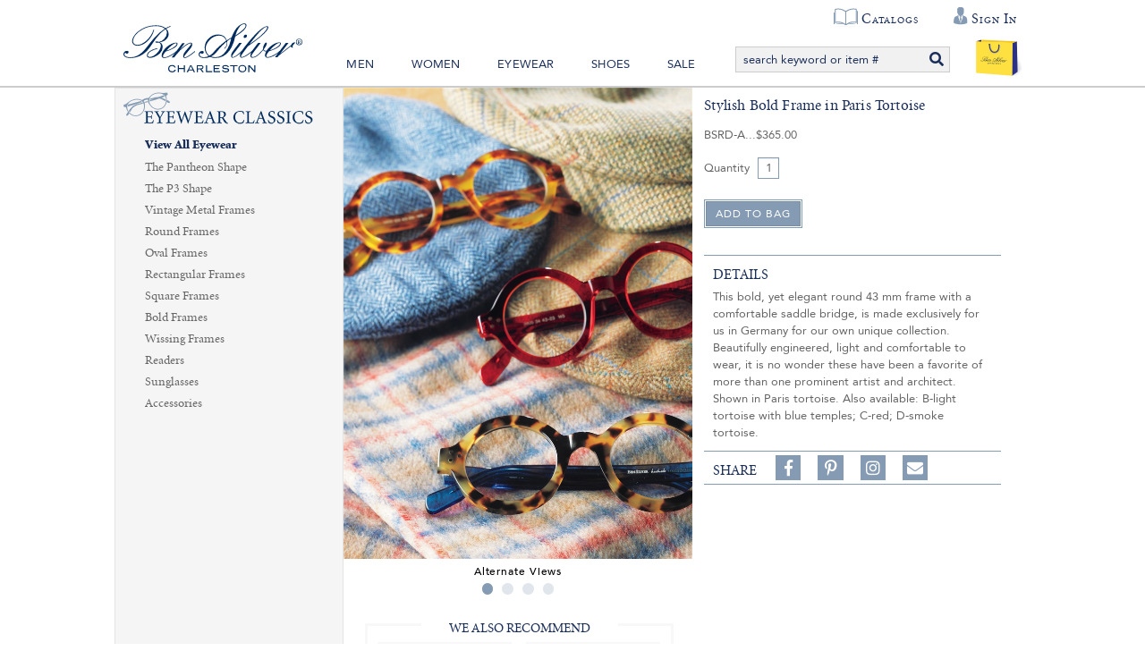

--- FILE ---
content_type: text/html; charset=utf-8
request_url: https://www.bensilver.com/Stylish-Bold-Frame-in-Paris-Tortoise,31362.html?l=us
body_size: 46946
content:


<!DOCTYPE html>
<html xmlns="http://www.w3.org/1999/xhtml" xmlns:og="http://ogp.me/ns#" lang="en">
<head><!-- BCF Commerce Net Store v4.1 - Server: 4 --><meta charset="utf-8" /><meta http-equiv="X-UA-Compatible" content="IE=edge" /><meta name="viewport" content="width=device-width, initial-scale=1" /><title>
	Stylish Bold Frame in Paris Tortoise - The Ben Silver Collection
</title><meta property="og:title" content="Stylish Bold Frame in Paris Tortoise" /><meta property="og:description" content="This bold, yet elegant round 43 mm frame with a comfortable saddle bridge, is made exclusively for us in Germany for our own unique collection. Beautifully engineered, light and comfortable to wear, it is no wonder these have been a favorite of more than one prominent artist and architect. Shown in Paris tortoise. Also available: B-light tortoise with blue temples; C-red; D-smoke tortoise.

" /><meta property="og:type" content="product" /><meta property="og:url" content="https://www.bensilver.com/Stylish-Bold-Frame-in-Paris-Tortoise,31362.html" /><meta property="og:site_name" content="The Ben Silver Collection" /><meta property="twitter:card" content="summary" /><meta property="twitter:title" content="Stylish Bold Frame in Paris Tortoise" /><meta property="twitter:description" content="This bold, yet elegant round 43 mm frame with a comfortable saddle bridge, is made exclusively for us in Germany for our own unique collection. Beautifully engineered, light and comfortable to wear, it is no wonder these have been a favorite of more than one prominent artist and architect. Shown in Paris tortoise. Also available: B-light tortoise with blue temples; C-red; D-smoke tortoise.

" /><meta property="twitter:image" content="https://cached.bensilver.com/RS/SR/product/15/Stylish-Bold-Frame-in-Paris-Tortoise_bsrd-a_R_2683eb71.jpg" /><meta property="twitter:image:alt" content="Stylish Bold Frame in Paris Tortoise" /><meta name="keywords" content="Bold Frames,Round Frames,View All Eyewear" /><meta name="description" content="Round Frames Starting at $365.00. Stylish Bold Frame in Paris Tortoise This bold, yet elegant round 43 mm frame with a comfortable saddle bridge, is made exc..." /><meta name="robots" content="index, follow" /><link rel="apple-touch-icon" href="/apple-touch-icon.png" /><link rel="icon" href="/favicon.ico" /><link rel="stylesheet" type="text/css" href="/ClientCSS/CSS.ashx?d=Global.css!8dc34ab2779d89e!n8cD7kPKvmebcr6sGmN_yLhv6zZ9NEG1zGJHue_E8fc%3d" /><link rel="stylesheet" type="text/css" href="/ClientCSS/CSS.ashx?d=DisplayGroup.css!8dc34ab2779d89e!-rcyx3VnIacFuSghor02NqLvD7UtC81hVastUmNHxbE%3d" />
    
    <!--[if lt IE 9]>
        <script src="/JS/html5shiv.js"></script>
        <script src="/JS/respond.js"></script>
    <![endif]-->
    

<script type="text/javascript">
// <![CDATA[
(function(i,s,o,g,r,a,m){i['GoogleAnalyticsObject']=r;i[r]=i[r]||function(){
(i[r].q=i[r].q||[]).push(arguments)},i[r].l=1*new Date();a=s.createElement(o),
m=s.getElementsByTagName(o)[0];a.async=1;a.src=g;m.parentNode.insertBefore(a,m)
})(window,document,'script','//www.google-analytics.com/analytics.js','ga');
ga("create", "UA-19463253-1", {"cookieDomain":".bensilver.com","siteSpeedSampleRate":100});
ga("require", "ec");
ga("set", {"dimension1":"Desktop","dimension5":"RETAIL01","dimension6":"Display Group"});

ga("ec:addImpression", {"id":"(Display)31365","list":"Up Sells","name":"(Display) Stylish Bold Frame in Smoke Tortoise","position":1});
ga("ec:addImpression", {"id":"(Display)31364","list":"Up Sells","name":"(Display) Stylish Bold Frame in Red","position":2});
ga("ec:addImpression", {"id":"(Display)24753","list":"Up Sells","name":"(Display) Slender Round Frame in Matte Mottled Smoke","position":3});
ga("ec:addImpression", {"id":"(Display)30820","list":"Up Sells","name":"(Display) Slender Round Frame in Light Tortoise","position":4});
ga("ec:addImpression", {"id":"(Display)31365","list":"Up Sells","name":"(Display) Stylish Bold Frame in Smoke Tortoise","position":1});
ga("ec:addImpression", {"id":"(Display)31364","list":"Up Sells","name":"(Display) Stylish Bold Frame in Red","position":2});
ga("ec:addImpression", {"id":"(Display)24753","list":"Up Sells","name":"(Display) Slender Round Frame in Matte Mottled Smoke","position":3});
ga("ec:addImpression", {"id":"(Display)30820","list":"Up Sells","name":"(Display) Slender Round Frame in Light Tortoise","position":4});
ga("ec:addPromo", {"creative":"Eyewear Update","name":"Eyewear","position":"Side Bar Top"});
ga("ec:addPromo", {"name":"Recently Viewed","position":"Page Global Message Bottom"});
ga("ec:addPromo", {"creative":"footer links","name":"Main Footer Utility Links","position":"Footer Utility Links"});
ga("ec:addPromo", {"creative":"Social Media","name":"Social Media Icons","position":"Footer Social Media"});
ga("send", "pageview", {});
ga("send", "timing", {"timingCategory":"Database","timingLabel":"Unspecified","timingValue":32,"timingVar":"Unspecified"});

// ]]>
</script>


<link rel="canonical" href="https://www.bensilver.com/Stylish-Bold-Frame-in-Paris-Tortoise,31362.html" /></head>
<body>
    
    <form method="post" action="/Stylish-Bold-Frame-in-Paris-Tortoise,31362.html?l=us" onsubmit="javascript:return WebForm_OnSubmit();" id="form1" novalidate="novalidate" class="mac">
<div class="aspNetHidden">
<input type="hidden" name="__EVENTTARGET" id="__EVENTTARGET" value="" />
<input type="hidden" name="__EVENTARGUMENT" id="__EVENTARGUMENT" value="" />
<input type="hidden" name="__VIEWSTATE" id="__VIEWSTATE" value="ged1R+dIA4i4V3Xfi+w470ftnIZCXs5lFXp2IgSz61CbuDull8D217zCgZSrFbtcIR9osvSTbNLDM9bC55w+IJv0qHsonr6TNo/Vkn30zPETOKHmmMVYS+N6+CXdzaKnw+IdmrcpZN5xEsnCgFnfskpvSJUGqohol2GtDplBaLgQWyXgwHKThSAjKuYADW4RvvgaeZGJFtgHFY/OWQUIlQwRYOY4VLP99r7fO2px2hMAziz0Z78WNUNi0df+1abatkAD/vS/zKqW65/JrjmVIuCYWybV9kpisSRj3o12zEs5czWHd2S6FngSoGjRJ2+NJ5F91X69vYFEdccCeRVLoOC7nob68QncVQHmhyuYoRULG9t861JCv7MLAN8a/JchMR7Gz9JfOhGqe7YY/[base64]/Ch48ag8J4iORXg8g5kmFX4oduEdsblaQLJsWaYRde9oeV+fx8PU7gMACkNOzB7eN6dYgHDcTgOVDNF6EJEKll/aKjIJ9EhbYRK2IR6FPbOmYMbBj1TqWUHRYUOpPuiRzTt7LoFQ9a8h1TSvldUQTs3crKfsUreWX6LTTVjZdMCYoSbkZHLuGY3bHdaa2V+FRUW6KWGTg2pfyvlmqmSJ9DXD9SwxJXDOsjLHIDdk9jNiLS51SHB1Ps1IcvfcHsN5V3g5sICRECA5cB3OMo0dR5Q/YGs0t6SRiHFZKYOxXAT8pYtddr0JyoZ8Rqjf43xVzt1AV0hRI/q2AsEHrnEcGHtEVOD8V4WV5FNyuW4wD8CtuSz7aER1LKHcvlMxPU2sGr7wm2ds0ARAvuVzocVcOZgPp6ngnqLV/UHjS8JcunBPhOSbK8JqVXAHAZIoS9HzxV3tNSSXxHuv7wlxhZOursVyDbevgTE8SOmJlcjI8CFEUQLVoh6FGeBvqmGj/[base64]/0BNmXqmiB97hi3mwIIXuvclJe5ywmT7wugS5Ue+iVjHvga2YalBp/8j5jdx4u1oUTu6skdleB9h2r6sCjqXMgT5Ol6vGZfcI5BQ9cDmDVw34UpuB2B5x9c1ztd0Lvh4aeP7LmKRE4XZn9PrN4xX8LkzW8Xqu4a968feG2eBWmrFc8Ij/UX/r8lVwC9S6DxgPo5rrsBrAwfaqe2WWwAiGg/canqYqe2mA8lbMNKtiRIbX7FFbEY/kQUuEr5ehyDr4ZtdNUwMZhWxoOblCMKdxRkWYrESaQZjgyi7OGCOdj4VusZfD8DnNDpDwUPlccs70fvDTob4m4fvBIwxfdvCPOczivHFK5COq6bO41oHJMDMEL+RnT1a+MyP3zBPspoPGrxGEN/apbunwfdeLRU5pmO2Bt01is4Ngwo+VghasmIqmYqqITI9otoeQ01gu8975QrV227AEnI4WpFZRtQ4mQL+B//vkROlIZR6F1VxPgQVtYy9Vc12LRDbC3Y5kP5puxODIV1kdhbDZoHkV05J2D4N2SQlMrzYFw+WPS+REm5gba+OwYnPGa3KLFh8CJJEA4xduzYWWZKtASyVbI0OtgpCgtkFqkJrEoOwpgD7RPrhwIBRtCEohLurFmdGEGvdz1Ng1ROyjJ/duUH44uTnpehQ+N1iSM3UNNBAUZPHlYNFxeSeTOTehvT5NZ2gQ32cc8BoatmUx98PKlgXUBPC+LpwEzr1DPGCeYQuk64YFY1lob58w6ntro+GrXGjhgJ9cF6ae119H7B1y18HwR0pUjIx2guVBZhUGUkLl7YzoHeYf/nYBuSYNTa4h7k9jNBdNi4IbSObTsgfVqik/cKZ7NPxr+el5a0aKtgo3tLFjSQPkWfGkQI+34IJ8sP3rAj2qCMwYtVBt4tWzB8O3KEd2aCOvKpPAEu1j0TIuCJr7ugLhcbVOpeFNGj8Lymklgkoa9up3DqJW69V9Fu4y+UOckZTHOoYg2FXo6i+cyrPwOW62mTBIqeYm3w31HoIt4qFwpt3/p4cw8bNdt0/yt5bUeH3KN9ypdfCC2iXAox9ji+t6S9Bhmph6NsmLb7JTJnWhW5AZ5iAFH2F6YmTrT6HVf8ZoyrpEDh7+AZbvIiCLGG8eeikH3HbfQU+rnBI24Sp4GTiIuZ4ByH5wS5bqNI14RMkpGa7xYUajWaRVwojdmAwSevxaz/mvsQBETsB0NBtiPtC7GnIvs69Y6iDzcX3NaKbbYuC6DiNJNazpfx1Nk5q/1HjmioEeTCAR/hO/oovWe10h7pswEbsuN6LYRSXf+70K/z4w3kYqC2MTfXRUWD62yPfjfIjTq4u1ox2jINhGLEAxl25B2Ry8o8onAP/W20a10/SVwK48f6h79jOEyE5rXTRKYvL66Z4S9oP4s+YAaBUflJ9EUuChMXpfzAruWF4fwOmo8Nxzd1mhnLTR9F7wcO69BAY3qrY5DlXn+KI6Bx5996x80lHcwIQ9uxbJ+3wqO9je3xPcogEY2Ogv4hWH/0Eu1reJ3tvzP4BfYrzq0N05KZ5PKwG4gu9z8umNxQLm85xHXROw2734+wLUzI4O+NgtgWFbuwvoMdEuxGSNM6zoe6dPxh1Ot2u7vT6F30TFLgWkZvSvCjPE7yPxh50mNbqZBXsGgs03RpuDzKvAoeLumFaI8SmtY32BF642TBipHYzkTALZ5NRMbvnreqqhzLtM2/gmakRYJVo/ZN7NOEOrm3k1DF8z7syr8frmcBZvR63V8mbE5LZMi95Kk6+UuVzPNxQlTmgeHqpKTxlYy19NmQoo2GM9iqnV/IfsRjfk2OnTIcITnhTXb6UlIzd0qHeWA0yT3FcKRbrpTI2K7WwOjcFaPyNPOFTN4Rktk0kQxoo+75nVvOQLAdIastSrpy/AN84YPY0XRgVTVoXaWJouKeUC/yQNwHeXKMqVprGUhjiDcO0kxzLSnhFt2IJ8VUjJYHn0BwI9xUwZ/x6OHXfSaI0yv8xSCTccJyEX/Gi3WEhVIc79v20CMSjP1JB74ZxUZJPtAqV8BMRae+lDz9EYhapfA6D32Diez7AspzkXoZzDvOU1pBx7P3xMxh7070/wn+lnE4qcQogruLr594Nol8/0F0TF8/aZPnIO2lu0wpEroSVLMf1ZBfOQAL7WsN2655249Qom6WHI3vEiC1dXYHY1ZdZLimA2FnT8Pvdc2e+BzA6VfedHgPVtYIIfI8ziY/aM+2+IzKHZkqTqJJLKnlkNY9Xzwn3u2+StCNnkT1uisK6v+RE4f1GxT/rlY6UTCQPv3FY8WZbWx9YZqn108eISljxE9GKbKtM2x08Rp1+CXC4Ij/TkYXqYJd4j2zNcAzTb0gImiUZb8ABxa/4YHo92MXPvYBYLYOL5BPvQNDLygTCYqAqtPt9GmkWpA6DsQz0FZdzUxO489mM6JjhRja362aoo5UqOojLd94PgeR2/9n1ntdx6VmzRe/CjGmm8PZCO8uNPvdeOl/nP1b9Lznn5uDTtlKtuP2ae5lDfW+HFh2Q57XkMyIzcoY3rGSTUkbpnOev7YhMprScjAIe8qxA4AXVvVIwzgsRXMJu+OjQhgRuwIzkt6Ak/A2JfPX2H8kV7RRjF2tF1uBO2f8U6Cu3tXPVxF1z//3hH4S0knT71BjuuSY3xIiWd4cJte2Y+mytZdtANyqyPk2WxQFaFqlKTk9h5E7nU3SPmWBI1J6cP9nAmhynezZKrH/G4iVLnodxVzluxyfxrC4JO8UWFnOTR9q6/Ichw66Wx2Tq2UT1fYqUiGrfZwAkFkc4OhUOgmU3x+TrgWOZNWDfzpXTWl7GrobuBVvMRQLdFin8wyU6ma4Tsdxa4IGwcllZh6Y5S3nzCIKOQfDGTmhppMNikYRLsY24/qF7ceNos9tDFGsEXkB98fQucVKjMamic5wfT71agXujAJuYGWYP9BTnomK1EJdJs9GqLTfRXZtJ6DMy6sAf7/JG0REw0zyHpAGd4dayhKHrXVMy+Bg+q4IVHl4Q+/sKykJh1KL/usxlUC4UhlTSNEsKbMyHM3px854rvY3ThjjXZV4uip4ztjh1FyqKldMejTCO4CZ6hO93xOh0+9dUyPehwv/WpfKgBHvo2t2mHOpbwQj2lA5u1OJ2EN9Kc4it3dynwuahCyF3qBgGcDmEjfqF2I8EXqSLpsTCSbVohfpo5FnMi8LKT+I1QNonTbHaIIFnJDix7kk+DnZiktQIKWlXg7PtWGhx4QX6zWdIAfEHdO5E95h8GPFFnG2/w8eiQv20Zt5fRv0NC7sBZaJUMLqeIz+M+qetXS2zogivIYPTUAno2hlFKzPwNtR0I0TYr+oSM1Af2LVrCAKcmJUrdZIeo1KuIYK9PsHNvySBjhYweqnrcpCQ9LfHQ/FRBK08znem5NfzqEODovsczzPwlgOhCAOnM8q+q8eC45aHl0CoJI/RVsj1ylOK+9aHRWAn77YW0PV4bBPqDLoGtGKKzgGqQ8JhnHY+gjxG+fVkCPuTTVBJeOqFrW27DpdfXsWZ0B/ZvAM7G2EotZX8mn1cFcP7WmKHNp3LHdjPqDp524P8ZTHYECtnp27jfkAiXuTqKv6FAakt6Njmb+Ji0K8sTNv2mLJPXgA22k1Kz32ZXtNruvfvf2I7XuF1qXXHequaHy3x1Yj5ewiyoZgA+dVv/Fpjc3r+XHTGRmWX8WoLnAL+59TRnHt42wru/uv3fRj1ERXYDFLqmoFxrWdLph2xBLngd8LbrK068lHlEeggNuDhKufsmAOTiKDZhhagAmpBU87sXuGfYCETvD+ei99zQJfjzNzzhSwtOxiDl/clr5yJvXV2ufHttYPdIVdtaU11XVf7CJZLqtghiQjv28IjDSWN+6Kt6ir/DTVytLoeCftn2/J9fsy9CRoL/JTUsjp8UhmTci2qkx7jqsCgMFOQpoZwRTodwammKwJKbsI/vDMFdFP0It8Y7WMr7z0fZUluke7IoFHRofqUocFaJCBjRK8Fedjk3v3zhNJjZ9tP/WYFhL7muj9F1o+Bi7/e0FZ0cyLUKJ81+UHGQgNuZZlpBc9NKBmJGTVj1zVOGIh6I3f1FD7sC17RFXJdSb2w4qCvEGgI47NwoIOgeKZeAKTYhNf0Vkp0s0BW/5qJpwY7UK77jsI2odWDN0GuXy3Ot8cxaDT/Dn214skTEiUnpxz6bYbDikRJKQISPS5/VnMnI6+EfiVbIr2Bg8tgWrP8yNmPbcMoz6+hKYhrAZ89ckQdJwywC94hZnZAon/rrmj67Yrz7JfS+Z5QhU8wdQfu0twtEjuUF78EB7BVoegALHZclERwDaXuFLZ+2r0GEk8Mz2rYME2djIvngADjZudA2rzI2DkYu7gzA9yETwendz4q/vMyudk6wVfFFqMt5MIz3S0UTcADabR3QtPOuoOjxBswQLPB+x4Z5fX+ZDPO6zJKoDZaQs9qGlIbO2vBqFkiIDoYwc7x4+g4htDeiotgbJPnpY2M5ZbWuRblcLTvXBHwlX+9W/7FOX+z6cee5WCOYP+37Q2OdrKQ3rVo17FZDuS5I1d1bqBRXLiOAGpyxuKH+ZB6tfYSKRNC3a2ql/rdLohNFK3hxZCMfBrrz5wfOngHdTLlQEBr+ImPcX2VOyOgxB4vszkHZ2uNrvAsQP88GcAFu6XQS428BeepF8Cg8UCKRZgq54WJTVmsyuiDOy/mjA5A70QqrDnHhnEFjDwfmHyZXqsGjskqe9uGaY2J3Gl57qHAaRYiKWXTHLvu3oqCZ5nIADPTeTqYLkJPupqZONujlHwX/2hKyHncm1Pbzpnf3qYM347NOP1yjRjcAwoYqnSbr3SfRg/GhrHf9Jo3liC9E+xoJrU4LdOZJOm4GQJSObsiqMTwASoPIqX9uLk8wQuo0eGLheI73cmkR5zHtUSgCS0S0TjFsrMwUfqRmpxSapwNcLvhGpGMYlIti42LFJudrtWNbMbi+YDF8o/RoSHVec4MS6CFlcf2jB7h8vYjnIffpnCc3DCX3pUyJchji6ceXkaANMiK18WfjVEsIbgWmK8jk+rCz0kbbAxRioyazOz9qdfeisndxdkbi69sNGnYv2KLNnL/[base64]/fWr1XPrY8WZ6+qzLYupcNjwtxqWj6dr7to81mdB176GKRf8KKkfoYku05J1Lt3/seY1YAVPAuxsnibpWwnO26gyl0OLDSgYosFpT3uVos8ZbdDsUVqY/HMgzxZ/cFiZM6bdVu1OgAs84BcztBY2JUusDOeoiTmVX0PUNB9PMcFSaO14aCe1+cFVh5ZhTDZCA7U8zvJLOZlwXxWuN+dZghs87qYi8p/a+lJvwYEC6Weh9cjck9Z2oD3RoDLGNI2bibdogSgND96p6LEqHl77/cl/f5X+FHzwV8VHYwW3xEw+CnjkkrtPGKS7ZqBD+Vg0Q5/[base64]/P9krahqyF3IaDoSVsS/rviXDt6fyn4Td6QtRFzmWb154mcLLhrUDaXpA33dN4FCzgrSXuA2D+RLffP7qcy2LaD/Q2gjaQgyOKtpVOta56djWMnLve9SA5+sJEv5csNrXZwG9twCSxqDAZ4gT4LM54vk2NWRIPXtB6o1OS617q7rE7yhUF7cfNjbO00Kw+Gs40zqaJIr9U33l+RvhUVJH3yvflCoY/[base64]/rq8q2sPCo/QD4Fb2zsyxCVCrcPrP2O855E9rPp7zEmm1mC2MzpdjzgN2+FFWLzU1C/py9Ucra6S5ipRpsl1DMfFhUSWhtOcu/G+zhYpN75fJkOGT/UL9IBc+hodSNxxSGvHP3myKeGkaohHCipvfTq09GlZGyLSEYKtvpLeevletKmFb90XUi3jxitHNJTbNET6hCkYo/7ZOJqALCMyvUStwWITX+ME2qm7zWZPIdfux3hWgaFVwq/w87a50lWAv7YSYWjMvnrupO7C6SDxths/PHOSv1I4R8FE/qnxopi0PFVyeKl2U0/V5xfhWGAWXm+W6dRxz3Ol+4oum058umQM7WNzMme1TtrKbGTmFmugaXYk5+hhmtSCrzMLWxkPixrD72JZRluacsHlr/Vn8tA1F1vRfOlyUDqwLLs5mIQi6QJ2wctUgZcoDRA0BUGQivFvgdmUV0+YWC8mEeDdUpO3JzyH5O1aR4MIgQt5/XeKOmEqXQo14JgbZO/VrXaNMBPtM8Z59FSD/eSUm+4bLAR3cyNUxGcrQeOqsc3Iq+hpp9sAp50AoOKGBETTOevTlU6Mk43FwpGBeoI7plTgeguV2KLSiDYnWgN1F21mqfTkFa5jz7eABmJmYxrNTG4yGcArD/JXxvrelGq6RCpgIle/BHSsV/i1NgtuC64WduKAqAt5paAOqt0o+MQUzs993YwP1AWYctUikSSs92Z9GwOcpNh9iY9PdbCX3vxR0qpEKz2X+I9VdVwls14pryiXUbcPVvvUqBVOXDDAjhEt/i1iVjdpIrNpvPNGS7IxqwFWidAEKhD9iFkjhmYekCqWqznTvxPeFt3DuaaCD4YPawpkVOSyYpFM0jMt6ju2zN30BOATLBH8kd+ufmBUT8KwAApcENe/11CkZXPsii8RMYZUNPsBupaZY45Kl1LVI3QD1zmdn7LGA2mp06XFm3NrtXYU7WlouKq46BK8rVb9XOcfzzFcQHUx+Ncc5R9M0txjqIAEI5oNiOTQ/VAqHMsNqhXkUgjgPxOivLU0iTGBJ4eRzyO+SR29JYXrm2sD3vX9XTairkf49o3SHfmyZjsQoPgQ8i1+q41sxSq9mjlGkSG9nNBN2h0myh1Gqha+hoUbO1SKo09/nrGl+D7Y83zfg8TsRi3LrGRZYmRbBMplPV/[base64]/ciDGOzf5gTsM5md+0GigiXxQWfIGt4/RrMInvFoxm0645r4V3J7zc65EDoA5nuPvmuIS8EjM/D9R+vQz5KGlAaURDf5NTQ0EMhh+Mlyr82KF0jgihg+d9mt634qt3v49S8FmiLhD1j/n4ATCdOb6fH2f+saeE31IXCfDqhZJs9tx9a1zalOZuUTS+jrTBCJNgnNXpo/5pW+FUqrrWHlpgHtr+s+4wrq3n2oir2UQp8IyJ/wCyb8DEj73+Q9lzUho5MLLEVLIq/[base64]/CLd0Y5BVg0ZiGzR3IKDrJimdUOKzAUj2GMiA0b/J+qtzVeLoS0l/N0Kw+HpSEtOX2C8/kH7LmVJ9kegE/ksEZPAK306bRTfkEDwCkq3CmU2cCqsNgaxSRxje/7tWtaBgx2bFryk93CC4CmgizaVzasF/APNdcnNqSwLRPJ0orvmy0e5/WRMj3hApwWNzXUTJJfjVtl6PiNaqlbVI7MQs+NQweat2BL7pa3ItYdum4454Cq2UCKocMW4PSxrPog+Fsw8DSMRwiWk2ejVl7VigWNESURKghbcGEf0RoqyxxWb2SAc9D+SU/u5hYlJ6lj18Qtgh+kCIiQmY7tr2kIADQNMhzrTLY6zQgMrwtvXw2/214W+rTkW4ELrBgH5ud3CtucU5GukDtd/dbj9QXnL9r5XoqhpVd1FqDK+fvWIqRzyy/tKaXocTMQokKN6pbk6gJbtrn3kdsOFnmZ4UuvWImj6fS6TNNb6L4/VLaQFW1l7sNZnuQGif14+EyNRIFzhPfe67+0x/J86BwAPtvc1gi3HBcRs5vswtqfk2io1KpL1JwxDF7q7SEqzTR+PRctn9kLTNhz19RtmGgZCnh2jrIx5C4o6NgZhP6SNA2rEkaa05IbGS8+yuPskRMmDktKv7BtQGyFJK6v3jta4xKH5jcVWd6maZI95dxoQhgUHuzmEZWl/Ykur7kjnDo0cGN3e0YiEb2bQB/FmkXOZfsm5W247JGfpZBlUGrdBqsSyEs5NKsS2MGEgQIXq7frAXMAFtqGwIhxS+X42P7Fnn/JRaSkMNiVrl1ED4QafP1GnmJc5P2cgtZVEZngU0B924vnutee/2m6pYMF00NMNcQeurORLXnr0INXm5W+CQ0LsSSkv+4v1wvLhQMLLWFq5GvoB8qTVhD4/nE56F8HVn2MAza/s6zmVEMPSKqEYTeuyETyjoEWziUM0QDlD3xNw2BzVBsAQZiRxsREAd5pEl7WO2VbkR7kJVzDD3oihsjefuooRPC0aKgnKudWlXl+Ivuh7Ua9FHnuZpaRzXPCGcxydMx3Rs9RVknnTImrShBbZOif7Wn4hCrEhu9I7tFTHKGzEsPTTcusNkHqqz1MI4I/uwtEi2ODpPUi+ApMB+plWrwkOnND2xRCfzVugXFT/EVD2+5xjt7m/cLhKZJPG0QzhinYvT3u5sxhiSzcWnMHgpj16sv0LRErWQDBglQlC8axTPNHdXD3IQkbS/MCpOyMEj2KvPSE258x8BuNyX2dfmdcspDp2Pbx7wNW03KPDzu0hAP/FEwAhZ3vQxH90rFMETKfjOX70LcnLsTuAbxr4FMBoLHCObLQs5V3T6WnCDT7lvqdQuusmaFck+ZsOC5elb++IZgGKH+Z2yxXFaSwOK2Rt6zVFGsckSzpjhLrlijPtFx9tTsBKzBWirzRTjqTVchuW1jLVzZVpS73SeIdyKiIxvjHw0vAoed31XuJFpr5WPQ27GoY/[base64]/PHn22vKb5AtIaZ8RsqFohkGhYnY+ypHwcTI19IOfPVNGmNRvllfxpemXewdavD+L/b9DUylYi5Gb6Q/EZLWLBLkJm9KrVI4ViK0TH5DYfFipQrhEsmjqGaM/UqBF4a4p+OA/ne+5l2IP2BVidEF+DxXV+ri2Am6kfd1oz4QmDEg1JbjjsYCH2oMvwhbUhYHKmTBxlgX0knaSW6IzaKnUazBBpW3OqRxEEk5Bnofy3XLal1zmwNTBYGnstOW2kLSuBKiAFEhD8MCXjBFuQBr+qlvnL075THNQ2djAQSSLY2aCtzCyBJIPrKze/o8817BKJ6XsnGkj7LNu90SEaboJHou3c6bM3MKci/a2/VFfC2DCIaAccGwLM8KliWihNNnqmCduzEBacHyPf0En+dygQAwA9PVKTOD3Uz85fKqVQVEbJiMIUUXW3/NTfgiEGoIe2ceh43TeyH/3sMVkJsseOh0DJLKvQhiKaSgNwKuRMd+zW0EBkWSM80PMo4eFGPnY3W5lHyFQKRYyIqUjS6qgkWIgJVWQkp0f1G0xlOvPPy7XAfLVcFjgdpkAFBE0Sy/wSfowugS04xkcoZOZ7lRiB00VkSiG3IX2Nb65Wxb8DWC3zulRPnAu9T4+MYkfJOAJ4YyEdcd1akfomjjxW7N6kDE3xiDrmpE+lJ7lve2SifZYq6gfCJTDV0uGPZbOYPSh3fzPdY2Y4tJUd7sLc/PlaLxelOn1zv3VEJJ27QWfqjsmz7gyOofnsufL+ZGIIC/v89GW7/HhRytMnAKLJLEXkaBfEeMfQAa2l+BT8+fXZYR2+tbmTrbRGOZOkn1Yh0iESJpv2mQbxF10Wq5IcIPjknGCS1VVXkZ+bjToPxEb/btPVZqhJpE4aH1eq0hnMuC8IW3iJtm896S74AqLb1yhPbyEZXkv99HxPaKvq5yvU+9CbhKwuWFCXW0RG6pyvcC0R7ZBjNHMytTpe3pn6DyjrZoJLyg5iD4rC2HcT8W9vJyx8W5YupWaVhtU5jbvKbIIQichI+jLIoQuObGezZCoBwyFUrAkL3d6sLvq+hssER9/pQPdeaIXnCrmOCmg4+g6X5HvNz3bZxOSPkGSJynHldBaMacbI3AwAKh6BRotsjzixbEW0PuOqX9kyLHZTb6kZFa/r/dS7Tw0meJF3XG6885h0APrrfMOY+i2NIqEs8bA9L41BPIi+42RNrOKqo5qoOI1jA5NTwr5bibRk/8hGz2Ic8O58c5phc1M85Qn+Y/Qv0n8cTRxJZnqQwMkwaaqSSYvOqKaBGWUinTSrVjldQ7UJd7dasyokCUdqVeDzo21nnsBeL+HaZxqLoKic2yoXOsE9ie1fAj44GGDGdBZoADBQ6nzWahr244iTgvrbrUwcq0ViNRk29/XilX27SU23WFSmfLzwmvpFUsO+SJEeGOfwwy1r6Pc7a4oXqJ4vUBSArBOoUUQZ2j0/yXVeMG3X4ufPjO59m2MtdDkH6ithaS5XY/u+pWSglWoacRnRE3VXKEd70JqghcehyJ6jigS9+Z9UX7EOH+bYTdzCLOnSP5BwywW7fluq8ZTAU5m1og+PJGKk4YaEys0+NmzdtujqzVP7BTl+z64F6C7uduSS7GS9BPPYISvDfhBFUr7CY9Oap7Yn8sx78iqgL6BDfQN4fW0wgQmZ2B+YMhGuNx9u/FudRQ3lpujbMT9SmC2+q8F5SIN+thDIoiKORrqNp5TGJG0LPD1LXJQaFKV2OwTbELQLbZlGqGPfY2/Yl5WLUmVbK3ez3FH5cSj/oP5mzklaH1kqdc9BpjQ9H1sBYKE1KI7I+eKNzD+0ZtTkDDHChdLv/tLy1hxjcfTqkQVQ6LcM21q83WLfe6Xg/pg6vg+VFBeWVmmqNCSoje7cH+jhC2uTL1RqmFnm8QRIiIUmarQFF3Tf1uxDL3mW5EQe4c5QWXPOsmXYD7l8BvHWmceatcGcDnvmLGkW5ucqz0VfnH3JK3soQj30N7i2j8ViHkCUqztU4ZPIFQHTRs//m0KLWnsbn5f3juUDuEpG7AH8jeggu19Qix/7m/U3vIc1PcBl4t0Df0JMau6Xvx6jPConmleBjEYv1ECS/jtpBn2QLjvIf9fqFQrgALkcqYzv/LHfI1TJvWG1n3zZ5dxLy8NT0+1SOa5ffb/XeBt4s8BYSrcHqBbpBT1HSXzjM6BitNrUmgoVRcPOyFLViRwGnQq7qjUnwJ1cS5cqboH4bqj773GARJiy1i5AZ3/ZzmXS3jw7yDElFg08lx52gwQ02kq0PHZslWszoyLaZOC0RvKRensZKFd/jQquhRq4sfGRnP0LA/YFOmDA2yx57anfinnziw6s5y01wr7q2RrXvPtBqU7ro0Qr0LEXK/OLAOQcTnJ3Vly/5b4IVl7XmCAGFpOInOYXB13h8/OBqzHEP+k0H7vpEfsroEX58nwK/yclHsCX5HlB29xsIEwD9qqtJP2wnu92S/jQw3I3NA8KrzDLaCM5nGfNn7mOS3VacJQxEkmPDjC+9Qkme6AiHbOSuZx53OPrQ9+4823p4yW6HOyTYojdtILbYedxTU2ZDmvOCqFwQDTIlpX1npt7r6H53lHCYwrtF9LGuuo79aQc6JSxwsvGT/ntk6qi1SvLzNehX8skanYpDWGUOqwPnrjpWpKmmpuIuGMbq3smn1ICpuvbbJLb/wuG7Y7caH70FU00To2Hm7SM6lU6tburyjZTrbfkyhwyg0RpiI1+RZh7Sipr6NmH32LR2cuvikPaXKrM8MPrZJbg/4eZQrMrRbEJOHyCUFhhDzs2k1WvtvwAmsTzxkGz4fL7Duduz5hwqWY9X/q/Hfl6Qc9cQRg04sKQR8DVrCgzSSeQ5+uNOPqNQ1h63DsT4OJrCVxojSH6UNQzrZKJ+uwzdwgzOorz4Smh8dYybKR1SJJ2b7DgXo9iY/S8pnVtOrCu92BIia5SJV/RrMtTvbZQ6yKDG5T5T7sTOeJuU18QAivCmMOW3jl+VHsJ74hH5kxZ7Ok4C1thPY86UFvjwJ1MUgelrIFnLwvCxDrdb0eR3xkzgOmfCn4R5RshN8N1nk2/[base64]/udeyJAJV+S6EOrozqaiWa/s8ImCnO83p6wQziw2JxhITB4jud9ogAE2J5kL9BpWEeAnRFUZJGuYQuaJo9cd8947oUOS5Kulin7DB7caxjv9x1o7N9VKtY4iWTV9rA7wH9zWB340xCH5KtfLQYCp/u0fmXsXCghtyZdgX0/tyV2jHxl0bfOHe4BzUX/bRY3Wbx8DEBNOP1dkMqgDu4imsdnt2pgVw4ihfvLb9I/Mh9q+a6Osmfe/uZMXRzs58Ejs7OwDypymoNp1rGCbDdcvYC3zoPUdIM4VPBpoWN4pwsW3lN9s0HAkDaYz64rqXjLHePsppYxU6UmEpzoB4pHb764y/jZUOwewXdYlsC8r/4Z1CLlbz9IKYk9KfgshSN7kouJeo93SQx95y030T1hYj6T8R1evoj3TJVr5PzFGIrmCXbYm+yNLbeDh7xnk5SUmiBXALILKBCXSERkCzchVJrxAns0tOEvAXavZlCXiENLY2kM37X55Io05eygBLxN8ZAKj9LpxHFR3ageb/wx0nrYJk84hEZ4UXtM/SvLUUIu/9kjp5RbDPOOMpAI2g2d/f4YfgknBg8Msbq2Op9rWe/T3EqnNq7OsgDChxKvGao/Q0GDk6rdiCVgOX2wZWp++88bmqz7IMxk7dtbnhsO1aWx8bd94HFfUkt4mkfOdGK2vR87lGqy5JQfulTK6Q+xcRmO57d/SuHFYw2FJS8gFa1ahNUsxCs+AUkkCpdOKctH/lu6tTxDNKc07oVMAlEfklSqNVCZ5xYzeTYDuDzxtrJ47i5ZI/apB3FYdYzqWYBmxTefJ2RBBfV3UeL59aZXst63qz3uugE8NsOgybHcFrGh4Rqw2OyTLmV6kWsHbMmFqWabaLnYbtKDczJmP7XrxLDzMIoKiq9uneR0v8eIaQi+BbGe7HV33uwQ68/J0SS3VcsL0m7ghEo55rKpgtydaNo0ZYKUJJkET2rPooKiGdo0w5kfPbFxcN7HAtUlLM6oYinSSBbOKIdYAku6FuMaPb84vlsn78bY5j7OioWPYfgtESR0Q3NowuHZfBFMDoCvZEIoIFcZDiGRbvouYlfMq8JjTkhZ7VonXD2gl8nPeoU7N1Rz/8IwyvFOSXr3pk0HeJhNihGxGvERuvHeEQet3f9ZQZ8gsqV8iO5zw4XkoMaeCCcCOX26IWeBqjawlLOS4VM0gNchuFQgR6caxacaA8S1LIoJ3Wjych93+5hvEbIXHBjhealQr/RXf5T3n4j0ZGF6VfyDE2SEOlO/L6tYzGDfdLoebkwCGCLaMXjn5GqheePmCyZHfHs2a+jmqtBC72di2FjPhLzRbvw2gklqU3a2V6oz2fBu3E+0po4NhDKtp++X3CAkNv6knyPTNT4qYp9i8BOBASGzNEHbsRtC2iES1P5TY18j7ptyy/suqedyUwNCrbqXc1n12eu0yGxuzVve5K0iErQQ9bG/AyXH4gng3WNq9+TnvsjSfHa95+Zb9PFRwuPzhdQbUOqM6MUygv8BURnTKKBAZm6U5HDRFXrS0TYVNei1TqMp6VoFsaW3wrNKqrGl2G+S/P56XrGQnbHsTGwfFwtaJCticOnQGU3wAEHjr0Y5TqmTeb8on++aEqUdun4kK6UKZesLGXuyBygcVzLAOfCErnH6Z3Z1nWtozt9iUYQb0Y7x1CGXr7ZfiL4CpOGhIzdaHun2kIWpgickKYqO75iSgIDDKSNo3wG1rSY2THdDTTA53/Fvsqlg4P2K1Qb/SL+xI/xHy1mcRGEg7cbBNjaNw5JWA3eJ8lr9mzgtITtg44IiXi3RuDhil2vbwfsGhxDAhQ8zMyw0Mv8SqvnYmNrfmw8CuWSVD8jI4rzBaMgQKINHERB4e1LiF6vbcb1uEykTo/3A9HjDONzl1/BOB4Fxk7XOeXq/IfwgSmD7K8jVtC0jh8+mpT4dqhOrRZXflvEzrsxEVcXhW5X1omagczMIzbmpih5aqr4Bg+xSzmidtb1oEo8lTR3NoqUo6mZXE/WZRJm1IHKz+Oj4N9RiKdW/B2VHckE3RplrZnnrOYbOVpFwSxnvixWz60n7cd0g/HBkSYyl6q1vZTaNFpWSup1M3AbTv2vGWEeW9iKwJkeord9jabBnS3syMHvSl4oM9nwLdPJLsSS9s4PNO5MfSVfDZjrGLRBAHFN0HpH6l9qbF6IoZQv0fAYvd4s6gN0uxKuMYFgyyt8DCKi2mq+ilTc/soc4t2RLavriAjSee56sHjj75aJ6EScpaF69K19aQZIJQPubs1cNmPMa5VHkxP0PEf7X8dpIoTu/35m34bcWFnOjY/[base64]/dVV9Nv2tjfG9q6uQ3ac/BuG1ujoKF7zC8j2gAwqUG5mRme5JaYNOpLsxJchPDDI3dBxia10rhrODcZdBXYf4wXJtfKU/NvsV4H1wphBhAimxGGkg6qPmoZ0na6xOg76qxGbYaUitZdWNQmGj1FJZPxjaEcVL1GDmCl+965l/dY/2LCPnxKnylbGrSfBdGaQSzkwRszFeTcNwOnTsKoHP1b+TYbG8MAj9Vc+8Kzi6HD7aUVNQFLCZWx5Kt1uiShuPqyj8mBF1gy6fCMUhmFdOcoHUXR53TL15PkUmM1/5C5JH+RW0BvcfAE0KfsdcZVHmNcJtTxjmY7ACfXhOpNQtF3b4pK9xMRohwEUMjPdyN62VPpLCXhCGMdV1DC/8kzJzMuKpBA/kUPGN4FEn/3wVkOqidsTKSC3nRmvw1jqUCG+zHGEn2D+xvjIqoGLzngqUBC8qkR86wKnhwEmPr/N9b2KLAGCwJohbZpPOhIiP93FZGj0/L7UI6uK4P0FIF+C9Nb+s8hrXvYuK5+a7NtyGB/8L4igVeFqpCcNAgzWZskZHKJnxW7TlJrGKNC74hgMHXbsPYeX9BbX1DQsq4SrMM+1RxuooTud2samLXNcvS28UddoLv128Spkif6sS09Nt34QNcyNgAaLfGwQ/cDDMKp708b2v8h+W7StyfOdbg4LRSTAgvOT+xCRyevCZzAyQK0HFcmGuKgs+Oma8eTKI38cYDCxmeidysUq78l3AA6+6FiWSKhMOVCynN7y/Y23yP2wajJNvjmdj3A0pAeCu5zmUpNDNsMBt2RtALyJCrtCW973Qtx6hpR7woTJzY0L+rrao26MKIMnY+GJfH9/Tlsq0X/ap1uByZBx/oJth2ahgVCk6XnIlvo62qlVyMyC93V0qWU5WbwIDrIC9bb7fKPkJtN8exLJHph7ltsp576/tgIf0WDYg8aUuY4Yk4/rj8WYe+wb9lLTu3g6T/n0fA0DZAcJ4z/MRF1SS6MoepfCwCgvbtNUg3zQRD97codsGkcEyUzCLJIGfwFfD82q+sMFQT9e+iTYB1KTSKa3SPRt25eatSjHgv1Ok7wKFaZFtPkRBvLXFkSte9474KVN6Tfm1OCUAc0mf1+ZEdzmrUF9MPIX0xMVJ+y966EtMgR2lLA+UZxPro4J/njCSpBD+asIqvCmWX0fv9EkRHf7fXN9NsFd6CfLhjv/akaeqvcnCYVAL5dksdtlLIOwAfLvNqDpU7BOMrAvPQgTuef8boHPYKH4GTQgkF+VTZvI4VdmPZXCQVDxCF13z/YMISV2iWbVuF11t8kaoaoFFUKkk2rN5vGNcnLUeXrnuJ4fn83GITwFnjQzFm4BUQX2bY/mpQ0Q6QfCnAMynEy9rg9wkyhLkov2zlxMYdB5d+l7DqGwYcSJuZGRSlHPXAAsN44EnWTfHrJtJuZZxo5Nrh4QdHsdQ+hnMYNoGHbNiTH+exF/V3QKmLNw6HdZO18TwmBbWRDg+gOr9UkBlpT0pXT0AZ4tjcnOtCTR5lbnidG8BlQF0L6V1I/m6dgm1Vu+v7KhFJXzLKkDwyO1OYKGNmCsvGhf4CHCQdDlxacX90SwMpCw9d7n1IT0JG5jdMCE9t79HGI2c7wY6Ux/9tvoa10IzvE5+yC+oOcjjyuWMY9JfOr70gUikPl9cuL48GSNCW5J0Hdg9ka/meortk9V5oE5kyJ8ngQG+pBdwFRhAgXvr5TgJa/PQNIdZhkZot7nMQSLYQyTbExwcNKefcw3oItsfe5i5lHfmUx4fyQqnsJ1uO1sMXcL1oORiJL8UT2pg4Kaih7ZOITUJCkW6pUStUKlSZsUQikwsc2zUvHrZ5bcUe9bCXIEAl/ee/7xQDEIil2wzfFB+L3ck1iJxpQsFEtsxaXXUktc7jfW3JPbjMQIosHqytdHrHV8OAlLvrqWIRZXZlUxYsm1COyN3rttRBsm04JqsrPCDmhlqROYxMhdCK4rSNYA1+UBQjSgfKm62HwGIdt7iSqOUU25NtPRhO+F4z1iVcxP2gPv/RvtNiJmrZAQXWMDUpKq5HV2psxG1IKPbGdcYqa7ERayqhUkY4bzVqUx2WfsSRI6Q1oErMsNMODL3GInGUfeYqFLphvxnbv3Iol34Z6Kxo4VQZOusAV9X7SNIcqpq1YwCtJ/6YFS3rYecFKOK7vKhw7sHOoNprxEjfayvS5N03Q7aOQylWUcdMg8NdWNGOBKMPCNDJG6H1AwN6LRWsM6293E5X3B2izC3J6k50QWO7TfSQta/+zrRnmm1yRngkVwP2dLN40kyqOSt+zen3P1/RNPGmXLxJF+HUhUmme/MYxoBQIdGAmO8Rc3xR0DWOiGBsZgAx6cL6phg0IByc/CCGTVwgf5zeR+8zE7AHjYMDinW/4OpEf0Yha7nvc+bTmq1BBArHQa3mRy6l2UAnUBoX3q+Mp9ruaoSQ8IcLv+rxhbEzl9EKYRUJ82QAl3tf9VJPMR+DXgksypcp5Ra3HVmDg45CjauPYPjtKYTdh/tRXOkWgO05OGnT1VXpEjn7UdhbW6L4sYtwgySKxLlhYt98OQRccFDhrG0XzyteX/lgh9dheGYpaK4SG4FX7YKRJb7awtSFbFULxXq2V7qXF2jwlWp8YfJcqaYMk1g4YIeIf0XbxbcT/woUufHNRWenB50bRcOOUquVbknjBeHZhfPugCgXuJda1fiAq9LIAllQ5Qk3/[base64]/mC6xRwbfGAbyHxz5X46viu9TymWTBc2S1N2ZGjDbFcNXX3jozZkcz2h9xzvLDVWsKv2XP6B4BsgmF9WoEypYPQlnSTHLOe2YFhezOjem9yYW/mjjL1wosjfghb4+EZf04pTvYeIbWQn/Km9oSdzIV7l8uplgXt/FFkJjUJn7UFZyVShIet2uUvckdAcqoTPuLazuRJAMSZBsz0f+Lzg3I+K7KF29BGNkPqwBH8dShAkjlGRPXSeAq/5AICkQ+fcxXPPC9LvE/lU3qbmLlqtNwQvICdB+brd8irxeXAmLzxfMK2yIgVPaoSM7LKEFSAD0sIn7BgVSgyJogsksMrO0ytl4HNkrZO1FZXmXEKAT/8bktik36S50bmXIFIHjhwtb+96rtrg2IZ2jwdLsRUUlFLcui+T+fGR7F+svg++ncRDeH1P23BYha06rZawzJNM9Hm7wq6uvu3Hxybjtr7PLV3CjGBDpZ+vaJpn2e8bVugz4/c1IdOnVCQrQy47HskFNZN8QoX4/Rf1zzOIvi+bZcB4fnzV0iOcZ9Lo1Dr6t8xNEDPVqrTFB638+0JkwifbY8qF4RzKvm72pd1u0alxbCo3jDDrRr7WoBKUtyUS/EVPotYcftiBi1hQD00zB9HVI+DxmBsqcnUJAyy0x0WvvdkvKEVamc3uf3EllTnOBmQBcTljbLrrum+7TQDvPaoZ3D71eEkv1w9sXJS2VoKNc/MNRL1g/GicMrN0GMoQ4m2S3exITQ3etlslRP35X6Eoz3KlldNtcHu//DDgQ8z2CtXjm1kDrUDskt/m7Hi0bDLmcdsGJs6b48XDWQG0hld3a7cj1T7tBgT0J4N+i/4WlPtJgnz9OTlii0mwPicbQbZ3TcupZG/[base64]/1XoPu97kNbfR4PluICBi8h6lwpoHWYfiSGLjw1j0/QoJ9oEbD4rDJeKOIE7+YtLQTR6IbFWgTt392MB2odUfcv5YyeltVbwVL39j/B2qik3k3+x8YDKl2gsWoBsY1UcIpwtRZgmBidSP5ImHRqvNYH/[base64]/woR28MMir2cDYvRx9sFdRKmQqxHt83SexZYLGSAsqs+5F" />
</div>

<script type="text/javascript">
//<![CDATA[
var theForm = document.forms['form1'];
if (!theForm) {
    theForm = document.form1;
}
function __doPostBack(eventTarget, eventArgument) {
    if (!theForm.onsubmit || (theForm.onsubmit() != false)) {
        theForm.__EVENTTARGET.value = eventTarget;
        theForm.__EVENTARGUMENT.value = eventArgument;
        theForm.submit();
    }
}
//]]>
</script>



<script type="text/javascript">
//<![CDATA[
if (!Global) var Global = {}; Global.variables = {"debugMode":false,"enableSslOnly":true,"production":true,"siteName":"www.bensilver.com","siteNameSsl":"www.bensilver.com","siteNameStatic":"www.bensilver.com","siteNameStaticSsl":"www.bensilver.com"};//]]>
</script>

<script src="/ScriptResource.axd?d=[base64]" type="text/javascript"></script>
<script src="JS/JS.ashx?d=DisplayGroup.js%2cListRefinementFilter.js!8d8b7cf0d6362ce%2c8d830010a751a0e!xk7mU6esxAPuV838TyoeVS-rytK545f29R5obGq0UU0%3d" type="text/javascript"></script>
<script type="text/javascript">
//<![CDATA[
function WebForm_OnSubmit() {
;
return true;
}
//]]>
</script>

<div class="aspNetHidden">

	<input type="hidden" name="__VIEWSTATEGENERATOR" id="__VIEWSTATEGENERATOR" value="9F43F5EE" />
	<input type="hidden" name="__PREVIOUSPAGE" id="__PREVIOUSPAGE" value="hs7LfyKUxqJ6KpjGSSqoAmg313l10ilqW1-QHLWylYmBviJim9KP5eRK15xpmYe0lMbIpqCD6llM_IYxjMM8vMjACIfL-OoD1WcZ1E8e-4g1" />
	<input type="hidden" name="__EVENTVALIDATION" id="__EVENTVALIDATION" value="c5ZfrMLUz0udI0o9ULNbcfH6i8IqaMnclmftT8lpxMwdt4AZhmoYsz0+7sgyCM58XEuyJaiAUBPgbizewq7gJc/tvr3id1WYHEspBGFNO8iKhrpo/XE5QoabBnoeRcKcDwcVWhoDsFX43LBY/J7Q3AMTaqmymX6TR8NSbDdNQwTm28jPSGkUuZkWo8SZOvPJfx60Nv8WkBdkLJzUo8AEJorBiRKrzjfATG5NcMOSMnmPUYkHZMMw88TaCny75fdEmumC+0XYOyUYc15Y2dbeiw==" />
</div>
        <script type="text/javascript">
//<![CDATA[
Sys.WebForms.PageRequestManager._initialize('ctl00$ctl00$masterScriptManager', 'form1', ['tctl00$ctl00$ucHeader$upHeaderButtons','ucHeader_upHeaderButtons','tctl00$ctl00$ucGlobalMessage$upPageMessage','ucGlobalMessage_upPageMessage','tctl00$ctl00$ucGlobalMessage$upValidationSummary','ucGlobalMessage_upValidationSummary','tctl00$ctl00$cph$cph$upPrimary','cph_cph_upPrimary','tctl00$ctl00$cph$cph$upDialogs','cph_cph_upDialogs','tctl00$ctl00$upUa','upUa','tctl00$ctl00$cph$ucDcBoxCampaignGlobalMessageBottom$ucDC$up','cph_ucDcBoxCampaignGlobalMessageBottom_ucDC_up'], ['ctl00$ctl00$cph$ucDcBoxCampaignGlobalMessageBottom$ucDC$cmdDcBoxCampaign','cph_ucDcBoxCampaignGlobalMessageBottom_ucDC_cmdDcBoxCampaign'], [], 33, 'ctl00$ctl00');
//]]>
</script>

        <script type="application/ld+json">
[{"@context":"http://schema.org","@type":"Product","name":"Stylish Bold Frame in Paris Tortoise","offers":[{"@context":"http://schema.org","@type":"Offer","availability":"http://schema.org/InStock","category":"Eyewear/View All Eyewear","itemCondition":"http://schema.org/NewCondition","price":"365.00","priceCurrency":"USD","sku":["BSRD-A"]}]}]</script>

        <div id="pnlMain" class="ch ch99">
	
            <div class="page-dcbox-globalmessage-div">
                
        <div id="ucDcBoxCampaignGlobalMessage_ucDC_pnlDcCampaignNormal" class="dcbox dc dcbox_227" style="display:none;">
		
	</div>
    

                    
            </div>            
            
            <div id="pnlWS">
		
            
                



<div class="header-wrapper-div">

    

    <header>
        
     
        
        
        <div class="top-quicklinks-div">
            <ul class="top-quicklinks-ul">
                <li class="top-quicklinks-li top-chat-li">
                    
         
                </li>
                <li class="top-quicklinks-li top-catalog-li">
                    <a href="https://www.bensilver.com/onlinecatalogs.dlp">Catalogs</a>
                </li>     
                
                
                        
                        <li class="top-quicklinks-li top-account-li header-accountbutton-li header-accountbutton-li-signedout dropdown">
                            <a href="https://www.bensilver.com/SSL/Login.aspx" class="dropdown-toggle" data-toggle="dropdown" data-hover="dropdown">
                                <span class="header-accountname-span">Sign In</span>
                            </a>
                            <ul class="dropdown-menu dropdown-menu-right" role="menu">
                                <li><a role="menuitem" href="https://www.bensilver.com/SSL/Login.aspx">Sign In or Register</a></li>
                                <li><a role="menuitem" href="https://www.bensilver.com/SSL/Account/ShopperAccount.aspx">Your Account</a></li>
                            </ul>
                        </li>
                                                                
            </ul>
        </div>
        <div class="header-buttonbar-div">
            

            


            <div id="ucHeader_upHeaderButtons">
			
                   <div class="header-dcbox-center-sm-div"> 
                        
        <div id="ucHeader_ucDcBoxCampaignGlobalHeaderCenterSM_pnlDcCampaignNormal" class="dcbox dc dcbox_135" style="display:none;">
				
			</div>
    

                   </div>

                    <!--this is where the SM+ search div was originally located-->
                    <!-- XS header buttons with centered logo -->
                    <div class="header-buttons-div">                     
                        <ul class="header-buttonslist-ul header-buttonslistxsonly-ul">
                            
                                <li class="header-menubutton-li" onclick="Global.MainNavBar.toggleMenu(this)">
                                    <a href="#" data-toggle="collapse" data-target=".header-menubar-div">
                                            
                                          
                                        <div class="menu-transform-div" onclick="Global.MainNavBar.myFunction(this)">
                                            <div class="menu-bar1"></div>
                                            <div class="menu-bar2"></div>
                                            <div class="menu-bar3"></div>
                                            <div class="menu-bar4"></div>
                                        </div>                           
                                    </a>
                                </li>
                              
                            
                           
                                    
                                    <li class="header-accountbutton-li header-accountbutton-li-signedout dropdown">
                                        <a href="https://www.bensilver.com/SSL/Login.aspx" class="dropdown-toggle" data-toggle="dropdown" data-hover="dropdown">
                                            <i class="fas fa-user-tie"></i><span class="header-accountname-span">Sign In</span>
                                        </a>
                                        <ul class="dropdown-menu dropdown-menu-right" role="menu">
                                            <li><a role="menuitem" href="https://www.bensilver.com/SSL/Login.aspx">Sign In or Register</a></li>
                                            <li><a role="menuitem" href="https://www.bensilver.com/SSL/Account/ShopperAccount.aspx">Your Account</a></li>
                                        </ul>
                                    </li>
                                   
                                            
                        </ul>

                        <div class="header-logobuttonxs-div">
                            <span class="header-logobutton-li">
                                <a href="/" class="header-logoshort-a">
                                    <img src="/ClientAssets/Images/Logo_Ben_Silver_Corp.svg" alt="Ben Silver Collection | Charleston" class="header-logoshort-img" />                                
                                </a>                               
                            </span>
                        </div> 
                        
                        
                        <nav class="navbar-list">
                            <ul>
                                <li><a href="https://www.bensilver.com/Ben-Silver-Clothing-For-Men.html" class="navbar-nab-link">Men</a></li>
                                <li><a href="https://www.bensilver.com/Ben-Silver-Clothing-For-Women.html" class="navbar-nab-link">Women</a></li>
                                <li><a href="https://www.bensilver.com/Ben-Silver-Classic-Eyewear.html" class="navbar-nab-link">Eyewear</a></li>
                                <li><a href="https://www.bensilver.com/Ben-Silver-Shoe-Collection.html" class="navbar-nab-link">Shoes</a></li>
                                <li><a href="https://www.bensilver.com/Ben-Silver-Warehouse-Sale.html" class="navbar-nab-link">Sale</a></li>
                            </ul>
                        </nav>
                        
                        <ul class="header-buttonslist-ul">
                            <li class="header-searchbutton-li ">
                                <a href="#" data-toggle="collapse" data-target=".header-searchbar-div">
                                    <span class="glyphicon glyphicon-search"></span>
                                    
                                        
                                </a>
                            </li> 

                            
                                    <li class="header-cartbutton-li header-cartbutton-li-empty">
                                        
                                        <a href="https://www.bensilver.com/SSL/ShoppingCart.aspx" data-toggle="tooltip" data-container="body" data-placement="bottom" title="No items in Shopping Cart">
                                            <span class="nonglyphicon-shopping-cart"><img src="/ClientAssets/Images/Shopping_Bag_Ben_Silver_Corp.svg"/></span><span class="header-cartcount-span">0</span>
                                        </a>
                                    </li>
                                
                        </ul>
                        
                        <div class="header-searchbar-div header-searchbar-on visible-md visible-lg collapse ">
                            <div class="search-div input-group">
                                <input type="search" class="search-input form-control typeahead" placeholder="search keyword or item #" maxlength="500" data-blankmessage="Please provide a search term." />
                                <span class="input-group-btn">
                                    <button class="search-button btn btn-primary"><i class="fa fa-search"></i></button>
                                </span>
                            </div>
                        </div>        

                    </div>
                
		</div>
        </div>
        
        
        <div class="header-searchbar-div hidden-md hidden-lg collapse">
            <div class="search-div input-group">
                <input type="search" class="search-input form-control typeahead" placeholder="search keyword or item #" maxlength="500" data-blankmessage="Please provide a search term." />
                <span class="input-group-btn">
                    <button class="search-button btn btn-primary"><i class="fa fa-search"></i></button>
                </span>
            </div>
        </div>     

        
       <div id="ucHeader_pnlSecondaryNav" class="header-secondarynav-div">
			
            
        <div id="ucHeader_DcBoxCampaignGlobalHeaderSubSecondayNav_pnlDcCampaignNormal" class="dcbox dc dcbox_193" style="display:none;">
				
			</div>
    

        
		</div>
    </header>
    
    
    
   <div class="header-menubar-div collapse hidden-md hidden-lg">
       <!--  MD+ ONLY - Logo -->
           <div class="header-logo-div">
                <a href="/" class="header-logo-a">
                    <img src="/ClientAssets/Images/Logo_Ben_Silver_Corp.svg" alt="Ben Silver" class="header-logo-img" />
                </a>
            </div>
        
        <!--  XS and SM - Nav Menu Bar-->
        <nav class="navbar navbar-default" role="navigation">
            <div class="container-fluid">
                <div id="ucHeader_ucMenuRootBootstrap_pnlControl" class="mrb-control-div">
			
    
            <ul class="nav navbar-nav">
              
        <li class="dropdown"><a href="https://www.bensilver.com/Ben-Silver-Clothing-For-Men.html" class="dropdown-toggle" data-toggle="dropdown" data-hover="dropdown">Men</a><ul class="dropdown-menu" role="menu"><li class="submenu-viewall"><a href="https://www.bensilver.com/Ben-Silver-Clothing-For-Men.html">View Men</a></li><li class="dropdown-submenu"><a href="https://www.bensilver.com/Tailored-Clothing.html" class="dropdown-toggle" data-toggle="dropdown" data-hover="dropdown">Tailored Clothing</a><ul class="dropdown-menu" role="menu"><li class="submenu-viewall"><a href="https://www.bensilver.com/Tailored-Clothing.html">View Tailored Clothing</a></li><li><a href="https://www.bensilver.com/Sport-Coats.html">Sport Coats</a></li><li><a href="https://www.bensilver.com/Blazers.html">Blazers</a></li><li><a href="https://www.bensilver.com/Suits.html">Suits</a></li><li><a href="https://www.bensilver.com/Waistcoats.html">Waistcoats</a></li></ul></li><li class="dropdown-submenu"><a href="https://www.bensilver.com/Fine-Shirtings.html" class="dropdown-toggle" data-toggle="dropdown" data-hover="dropdown">Fine Shirtings</a><ul class="dropdown-menu" role="menu"><li class="submenu-viewall"><a href="https://www.bensilver.com/Fine-Shirtings.html">View Fine Shirtings</a></li><li><a href="https://www.bensilver.com/Ben-Silver-Basics.html">Ben Silver Basics</a></li><li><a href="https://www.bensilver.com/Button-Down-Collar.html">Button Down Collar</a></li><li><a href="https://www.bensilver.com/Spread-Collar-Shirts.html">Spread Collar</a></li><li><a href="https://www.bensilver.com/Kelly-Collar-Shirts.html">Kelly Collar</a></li><li><a href="https://www.bensilver.com/Cutaway-Collar-Shirts.html">Cutaway Collar</a></li><li><a href="https://www.bensilver.com/Trim-Fit.html">Trim Fit</a></li><li><a href="https://www.bensilver.com/Formal-Shirts.html">Formal Shirts</a></li><li><a href="https://www.bensilver.com/Sport-Shirts.html">Sport Shirts</a></li><li><a href="https://www.bensilver.com/Charleston-Shirts.html">Charleston Shirts</a></li></ul></li><li class="dropdown-submenu"><a href="https://www.bensilver.com/Fine-Neckwear.html" class="dropdown-toggle" data-toggle="dropdown" data-hover="dropdown">Fine Neckwear</a><ul class="dropdown-menu" role="menu"><li class="submenu-viewall"><a href="https://www.bensilver.com/Fine-Neckwear.html">View Fine Neckwear</a></li><li><a href="https://www.bensilver.com/Entire-Fall-2025-Collection.html">Entire Fall 2025 Collection</a></li><li><a href="https://www.bensilver.com/Entire-Spring-2025-Collection.html">Entire Spring 2025 Collection</a></li><li><a href="https://www.bensilver.com/The-Ben-Silver-Collection.html">The Ben Silver Collection</a></li><li><a href="https://www.bensilver.com/Bow-Tie-Collection.html">Bow Tie Collection</a></li><li><a href="https://www.bensilver.com/Authentic-Regimental.html">Authentic Regimental</a></li></ul></li><li><a href="https://www.bensilver.com/Trousers.html">Trousers</a></li><li><a href="https://www.bensilver.com/Sweaters.html">Sweaters</a></li><li class="dropdown-submenu"><a href="https://www.bensilver.com/Socks.html" class="dropdown-toggle" data-toggle="dropdown" data-hover="dropdown">Socks</a><ul class="dropdown-menu" role="menu"><li class="submenu-viewall"><a href="https://www.bensilver.com/Socks.html">View Socks</a></li><li><a href="https://www.bensilver.com/-Bio-Luxury-Socks.html">&quot;Bio Luxury&quot; Dress Socks</a></li><li><a href="https://www.bensilver.com/Cotton-Dress-Socks.html">Cotton Dress Socks</a></li><li><a href="https://www.bensilver.com/Wool-Dress-Socks.html">Wool Dress Socks</a></li><li><a href="https://www.bensilver.com/Argyles.html">Argyle Socks</a></li><li><a href="https://www.bensilver.com/Sport-Socks.html">Sport Socks</a></li><li><a href="https://www.bensilver.com/Travel-Socks.html">Travel Socks</a></li></ul></li><li class="dropdown-submenu"><a href="https://www.bensilver.com/Accessories-and-Furnishings.html" class="dropdown-toggle" data-toggle="dropdown" data-hover="dropdown">Accessories &amp; Furnishings</a><ul class="dropdown-menu" role="menu"><li class="submenu-viewall"><a href="https://www.bensilver.com/Accessories-and-Furnishings.html">View Accessories &amp; Furnishings</a></li><li><a href="https://www.bensilver.com/Belts-and-Braces.html">Belts &amp; Braces</a></li><li><a href="https://www.bensilver.com/Pocket-Squares.html">Pocket Squares</a></li><li><a href="https://www.bensilver.com/Fine-Leather-Goods.html">Fine Leather Goods</a></li><li><a href="https://www.bensilver.com/Wristwatches.html">Wristwatches</a></li><li><a href="https://www.bensilver.com/Sterling-Silver-Accessories.html">Sterling Silver Accessories</a></li></ul></li><li class="dropdown-submenu"><a href="https://www.bensilver.com/Cufflink-Collection.html" class="dropdown-toggle" data-toggle="dropdown" data-hover="dropdown">Cufflink Collection</a><ul class="dropdown-menu" role="menu"><li class="submenu-viewall"><a href="https://www.bensilver.com/Cufflink-Collection.html">View Cufflink Collection</a></li><li><a href="https://www.bensilver.com/Ben-Silver-Collection-Cufflinks.html">Ben Silver Collection Cufflinks</a></li></ul></li><li class="dropdown-submenu"><a href="https://www.bensilver.com/Weekend-Wear.html" class="dropdown-toggle" data-toggle="dropdown" data-hover="dropdown">Weekend Wear</a><ul class="dropdown-menu" role="menu"><li class="submenu-viewall"><a href="https://www.bensilver.com/Weekend-Wear.html">View Weekend Wear</a></li><li><a href="https://www.bensilver.com/Weekend-Jackets.html">Weekend Jackets</a></li><li><a href="https://www.bensilver.com/Weekend-Sport-Shirts.html">Sport Shirts</a></li><li><a href="https://www.bensilver.com/Ben-Silver-Polo.html">Ben Silver Polos</a></li><li><a href="https://www.bensilver.com/Pants.html">Pants</a></li><li><a href="https://www.bensilver.com/Shorts.html">Shorts</a></li><li><a href="https://www.bensilver.com/The-Charleston-Sweatshirt.html">The Charleston Sweatshirt</a></li></ul></li><li><a href="https://www.bensilver.com/Summer-Swimwear.html">Swimwear</a></li><li class="dropdown-submenu"><a href="https://www.bensilver.com/Outerwear.html" class="dropdown-toggle" data-toggle="dropdown" data-hover="dropdown">Outerwear</a><ul class="dropdown-menu" role="menu"><li class="submenu-viewall"><a href="https://www.bensilver.com/Outerwear.html">View Outerwear</a></li><li><a href="https://www.bensilver.com/Weekend-Coats-and-Jackets.html">Weekend Coats &amp; Jackets</a></li><li><a href="https://www.bensilver.com/Hats.html">Hats</a></li><li><a href="https://www.bensilver.com/Raincoats-and-Accessories.html">Raincoats &amp; Accessories</a></li><li><a href="https://www.bensilver.com/Overcoats.html">Overcoats</a></li><li><a href="https://www.bensilver.com/Gloves.html">Gloves</a></li><li><a href="https://www.bensilver.com/Scarves.html">Scarves</a></li></ul></li><li class="dropdown-submenu"><a href="https://www.bensilver.com/At-Home.html" class="dropdown-toggle" data-toggle="dropdown" data-hover="dropdown">At Home</a><ul class="dropdown-menu" role="menu"><li class="submenu-viewall"><a href="https://www.bensilver.com/At-Home.html">View At Home</a></li><li><a href="https://www.bensilver.com/Pajamas-and-Robes.html">PJs and Robes</a></li><li><a href="https://www.bensilver.com/Slippers.html">Slippers</a></li><li><a href="https://www.bensilver.com/Undergarments.html">Undergarments</a></li></ul></li><li class="dropdown-submenu"><a href="https://www.bensilver.com/Toiletries.html" class="dropdown-toggle" data-toggle="dropdown" data-hover="dropdown">Geo. F. Trumper Toiletries</a><ul class="dropdown-menu" role="menu"><li class="submenu-viewall"><a href="https://www.bensilver.com/Toiletries.html">View Geo. F. Trumper Toiletries</a></li><li><a href="https://www.bensilver.com/Shaving.html">Shaving</a></li><li><a href="https://www.bensilver.com/Colognes.html">Colognes</a></li><li><a href="https://www.bensilver.com/Body-and-Face-Care.html">Body &amp; Face Care</a></li><li><a href="https://www.bensilver.com/Gifts.html">Gifts</a></li><li><a href="https://www.bensilver.com/Travel.html">Travel</a></li><li><a href="https://www.bensilver.com/Shop-by-Fragrance.html">Shop by Fragrance</a></li></ul></li><li class="dropdown-submenu"><a href="https://www.bensilver.com/Formal-Wear.html" class="dropdown-toggle" data-toggle="dropdown" data-hover="dropdown">Formal Wear</a><ul class="dropdown-menu" role="menu"><li class="submenu-viewall"><a href="https://www.bensilver.com/Formal-Wear.html">View Formal Wear</a></li><li><a href="https://www.bensilver.com/Formal-Apparel.html">Formal Apparel</a></li><li><a href="https://www.bensilver.com/Cummerbund-and-Bow-Tie-Sets.html">Cummerbund &amp; Bow Tie Sets</a></li><li><a href="https://www.bensilver.com/Formal-Shoes-and-Socks.html">Shoes &amp; Socks</a></li><li><a href="https://www.bensilver.com/Formal-Cufflinks-and-Studs.html">Cufflinks &amp; Studs</a></li><li><a href="https://www.bensilver.com/Formal-Accessories.html">Accessories</a></li></ul></li><li><a href="https://www.bensilver.com/Ben-Silver-Leather-Goods.html">Leather Goods</a></li><li><a href="https://www.bensilver.com/Classic-Watches.html">Watches</a></li></ul></li>      
        <li class="dropdown"><a href="https://www.bensilver.com/Ben-Silver-Clothing-For-Women.html" class="dropdown-toggle" data-toggle="dropdown" data-hover="dropdown">Women</a><ul class="dropdown-menu" role="menu"><li class="submenu-viewall"><a href="https://www.bensilver.com/Ben-Silver-Clothing-For-Women.html">View Women</a></li><li class="dropdown-submenu"><a href="https://www.bensilver.com/Fall-2025-Collection.html" class="dropdown-toggle" data-toggle="dropdown" data-hover="dropdown">Fall 2025 Collection</a><ul class="dropdown-menu" role="menu"><li class="submenu-viewall"><a href="https://www.bensilver.com/Fall-2025-Collection.html">View Fall 2025 Collection</a></li><li><a href="https://www.bensilver.com/Ladies-Clothing-Fall.html">Ladies Clothing</a></li><li><a href="https://www.bensilver.com/Ladies-Jewelry-and-Accessories-Fall.html">Ladies Jewelry and Accessories</a></li><li><a href="https://www.bensilver.com/Ladies-Shoes-Fall.html">Ladies Shoes</a></li></ul></li><li class="dropdown-submenu"><a href="https://www.bensilver.com/Spring-2025-Collection.html" class="dropdown-toggle" data-toggle="dropdown" data-hover="dropdown">Spring 2025 Collection</a><ul class="dropdown-menu" role="menu"><li class="submenu-viewall"><a href="https://www.bensilver.com/Spring-2025-Collection.html">View Spring 2025 Collection</a></li><li><a href="https://www.bensilver.com/Ladies-Clothing-Spring.html">Ladies Clothing</a></li><li><a href="https://www.bensilver.com/Ladies-Jewelry-and-Accessories-Spring.html">Ladies Jewelry and Accessories</a></li><li><a href="https://www.bensilver.com/Ladies-Shoes-Spring.html">Ladies Shoes</a></li></ul></li><li><a href="https://www.bensilver.com/Womens-Dresses.html">Dresses</a></li><li><a href="https://www.bensilver.com/Womens-Shirts.html">Shirts</a></li><li><a href="https://www.bensilver.com/Suits-and-Jackets.html">Suits &amp; Jackets</a></li><li><a href="https://www.bensilver.com/Womens-Pants-and-Skirts.html">Pants &amp; Skirts</a></li><li><a href="https://www.bensilver.com/Womens-Sweaters.html">Sweaters</a></li><li class="dropdown-submenu"><a href="https://www.bensilver.com/Womens-Outerwear.html" class="dropdown-toggle" data-toggle="dropdown" data-hover="dropdown">Outerwear &amp; Accessories</a><ul class="dropdown-menu" role="menu"><li class="submenu-viewall"><a href="https://www.bensilver.com/Womens-Outerwear.html">View Outerwear &amp; Accessories</a></li><li><a href="https://www.bensilver.com/Coats-and-Wraps.html">Coats</a></li><li><a href="https://www.bensilver.com/Ladies-Hats.html">Ladies Hats</a></li><li><a href="https://www.bensilver.com/Wraps-Scarves-and-Gloves.html">Wraps, Scarves, &amp; Gloves</a></li><li><a href="https://www.bensilver.com/Ladies-Handbags.html">Handbags</a></li><li><a href="https://www.bensilver.com/Umbrellas.html">Umbrellas</a></li></ul></li><li class="dropdown-submenu"><a href="https://www.bensilver.com/Jewelry-and-Accessories.html" class="dropdown-toggle" data-toggle="dropdown" data-hover="dropdown">Jewelry</a><ul class="dropdown-menu" role="menu"><li class="submenu-viewall"><a href="https://www.bensilver.com/Jewelry-and-Accessories.html">View Jewelry</a></li><li><a href="https://www.bensilver.com/New-Designs.html">New Designs</a></li><li><a href="https://www.bensilver.com/Patricia-von-Musulin.html">Patricia von Musulin</a></li></ul></li><li><a href="https://www.bensilver.com/Womens-At-Home-Wear.html">At Home</a></li><li><a href="https://www.bensilver.com/Womens-Shoes.html">Shoes</a></li><li><a href="https://www.bensilver.com/Ben-Silver-Memento.html">Ben Silver Mementos</a></li></ul></li>      
        <li class="dropdown"><a href="https://www.bensilver.com/Ben-Silver-Classic-Eyewear.html" class="dropdown-toggle" data-toggle="dropdown" data-hover="dropdown">Eyewear</a><ul class="dropdown-menu" role="menu"><li class="submenu-viewall"><a href="https://www.bensilver.com/Ben-Silver-Classic-Eyewear.html">View Eyewear</a></li><li><a href="https://www.bensilver.com/View-All-Eyewear.html">View All Eyewear</a></li><li><a href="https://www.bensilver.com/The-Pantheon-Shape.html">The Pantheon Shape</a></li><li><a href="https://www.bensilver.com/The-P3-Shape.html">The P3 Shape</a></li><li><a href="https://www.bensilver.com/Vintage-Metal-Frames.html">Vintage Metal Frames</a></li><li><a href="https://www.bensilver.com/Round-Frames.html">Round Frames</a></li><li><a href="https://www.bensilver.com/Oval-Frames.html">Oval Frames</a></li><li><a href="https://www.bensilver.com/Rectangular-Frames.html">Rectangular Frames</a></li><li><a href="https://www.bensilver.com/Square-Frames.html">Square Frames</a></li><li><a href="https://www.bensilver.com/Bold-Frames.html">Bold Frames</a></li><li><a href="https://www.bensilver.com/Wissing-Frames.html">Wissing Frames</a></li><li><a href="https://www.bensilver.com/Readers.html">Readers</a></li><li><a href="https://www.bensilver.com/Sunglasses.html">Sunglasses</a></li><li><a href="https://www.bensilver.com/Eyewear-Accessories.html">Accessories</a></li></ul></li>      
        <li class="dropdown"><a href="https://www.bensilver.com/Ben-Silver-Shoe-Collection.html" class="dropdown-toggle" data-toggle="dropdown" data-hover="dropdown">Shoes</a><ul class="dropdown-menu" role="menu"><li class="submenu-viewall"><a href="https://www.bensilver.com/Ben-Silver-Shoe-Collection.html">View Shoes</a></li><li class="dropdown-submenu"><a href="https://www.bensilver.com/Shop-by-Brand.html" class="dropdown-toggle" data-toggle="dropdown" data-hover="dropdown">Our Brands</a><ul class="dropdown-menu" role="menu"><li class="submenu-viewall"><a href="https://www.bensilver.com/Shop-by-Brand.html">View Our Brands</a></li><li><a href="https://www.bensilver.com/Crockett-and-Jones-Shoes.html">Crockett and Jones Shoes</a></li><li><a href="https://www.bensilver.com/Zelli-Shoes.html">Zelli Shoes</a></li><li><a href="https://www.bensilver.com/Ludwig-Reiter.html">Ludwig Reiter</a></li><li><a href="https://www.bensilver.com/Draper-Slippers.html">Draper Slippers</a></li></ul></li><li class="dropdown-submenu"><a href="https://www.bensilver.com/Shoe-Styles.html" class="dropdown-toggle" data-toggle="dropdown" data-hover="dropdown">Shoe Styles</a><ul class="dropdown-menu" role="menu"><li class="submenu-viewall"><a href="https://www.bensilver.com/Shoe-Styles.html">View Shoe Styles</a></li><li><a href="https://www.bensilver.com/Oxford-Shoes.html">Oxford Shoes</a></li><li><a href="https://www.bensilver.com/Cap-Toe-Shoes.html">Cap Toe Shoes</a></li><li><a href="https://www.bensilver.com/Brogues-and-Semi-Brogues.html">Brogue &amp; Semi-Brogue Shoes</a></li><li><a href="https://www.bensilver.com/Wingtip-Shoes.html">Wingtip Shoes</a></li><li><a href="https://www.bensilver.com/Saddle-Shoes.html">Saddle Shoes</a></li><li><a href="https://www.bensilver.com/Blucher-Derby-Shoes.html">Blucher (Derby) Shoes</a></li><li><a href="https://www.bensilver.com/Loafers-and-Slip-Ons.html">Loafers and Slip Ons</a></li><li><a href="https://www.bensilver.com/Monk-Straps.html">Monk Straps</a></li><li><a href="https://www.bensilver.com/Boots.html">Boots</a></li><li><a href="https://www.bensilver.com/Casual-and-Performance-Shoes.html">Casual and Performance Shoes</a></li><li><a href="https://www.bensilver.com/The-Finest-Slippers.html">Slippers</a></li></ul></li><li class="dropdown-submenu"><a href="https://www.bensilver.com/Shoe-Materials.html" class="dropdown-toggle" data-toggle="dropdown" data-hover="dropdown">Shoe Materials</a><ul class="dropdown-menu" role="menu"><li class="submenu-viewall"><a href="https://www.bensilver.com/Shoe-Materials.html">View Shoe Materials</a></li><li><a href="https://www.bensilver.com/Calfskin-Leather.html">Calfskin Leather</a></li><li><a href="https://www.bensilver.com/Cordovan-Leather.html">Cordovan Leather</a></li><li><a href="https://www.bensilver.com/Exotic-Leathers.html">Exotic Leathers</a></li><li><a href="https://www.bensilver.com/Patent-Leather.html">Patent Leather</a></li><li><a href="https://www.bensilver.com/Suede-and-Nubuck.html">Suede and Nubuck</a></li></ul></li><li class="dropdown-submenu"><a href="https://www.bensilver.com/Shoe-Colors.html" class="dropdown-toggle" data-toggle="dropdown" data-hover="dropdown">Shoe Colors</a><ul class="dropdown-menu" role="menu"><li class="submenu-viewall"><a href="https://www.bensilver.com/Shoe-Colors.html">View Shoe Colors</a></li><li><a href="https://www.bensilver.com/Black-Shoes.html">Black Shoes</a></li><li><a href="https://www.bensilver.com/Brown-Shoes.html">Brown Shoes</a></li><li><a href="https://www.bensilver.com/Burgundy-Shoes.html">Burgundy Shoes</a></li><li><a href="https://www.bensilver.com/Tan-Shoes.html">Tan Shoes</a></li><li><a href="https://www.bensilver.com/White-Shoes.html">White Shoes</a></li><li><a href="https://www.bensilver.com/Assorted-Colors.html">Assorted Colors</a></li></ul></li><li class="dropdown-submenu"><a href="https://www.bensilver.com/Shop-by-Season.html" class="dropdown-toggle" data-toggle="dropdown" data-hover="dropdown">Shop by Season</a><ul class="dropdown-menu" role="menu"><li class="submenu-viewall"><a href="https://www.bensilver.com/Shop-by-Season.html">View Shop by Season</a></li><li><a href="https://www.bensilver.com/All-Season-Shoes.html">All Season Shoes</a></li><li><a href="https://www.bensilver.com/Fall-and-Winter-Shoes.html">Fall and Winter Shoes</a></li><li><a href="https://www.bensilver.com/Spring-and-Summer-Shoes.html">Spring and Summer Shoes</a></li></ul></li><li><a href="https://www.bensilver.com/Shoe-Care-and-Accessories.html">Shoe Care and Accessories</a></li><li><a href="https://www.bensilver.com/View-all-shoes.html">View all shoes</a></li></ul></li>      
        <li class="dropdown"><a href="https://www.bensilver.com/Ben-Silver-Warehouse-Sale.html" class="dropdown-toggle" data-toggle="dropdown" data-hover="dropdown">Sale</a><ul class="dropdown-menu" role="menu"><li class="submenu-viewall"><a href="https://www.bensilver.com/Ben-Silver-Warehouse-Sale.html">View Sale</a></li><li class="dropdown-submenu"><a href="https://www.bensilver.com/Ben-Silver-Mens-Sale.html" class="dropdown-toggle" data-toggle="dropdown" data-hover="dropdown">Men&#39;s Sale</a><ul class="dropdown-menu" role="menu"><li class="submenu-viewall"><a href="https://www.bensilver.com/Ben-Silver-Mens-Sale.html">View Men&#39;s Sale</a></li><li><a href="https://www.bensilver.com/Sale-Suits-and-Jackets.html">Suits &amp; Jackets</a></li><li><a href="https://www.bensilver.com/Sale-Shirtings.html">Shirtings</a></li><li><a href="https://www.bensilver.com/Sale-Neckwear.html">Neckwear</a></li><li><a href="https://www.bensilver.com/Sale-Trousers-and-Shorts.html">Trousers &amp; Shorts</a></li><li><a href="https://www.bensilver.com/Sale-Sweaters.html">Sweaters</a></li><li><a href="https://www.bensilver.com/Sale-Outerwear.html">Outerwear</a></li><li><a href="https://www.bensilver.com/Sale-Motoring-Caps.html">Motoring Caps</a></li></ul></li><li class="dropdown-submenu"><a href="https://www.bensilver.com/Ben-Silver-Womens-Sale.html" class="dropdown-toggle" data-toggle="dropdown" data-hover="dropdown">Women&#39;s Sale</a><ul class="dropdown-menu" role="menu"><li class="submenu-viewall"><a href="https://www.bensilver.com/Ben-Silver-Womens-Sale.html">View Women&#39;s Sale</a></li><li><a href="https://www.bensilver.com/Sale-Skirts-and-Dresses.html">Skirts &amp; Dresses</a></li><li><a href="https://www.bensilver.com/Sale-Womens-Trousers.html">Trousers</a></li><li><a href="https://www.bensilver.com/Sale-Womens-Shirts.html">Tops</a></li><li><a href="https://www.bensilver.com/Sale-Sweaters-for-Women.html">Sweaters</a></li><li><a href="https://www.bensilver.com/Accessories.html">Accessories</a></li><li><a href="https://www.bensilver.com/Sale-Womens-Shoes.html">Shoes</a></li></ul></li><li class="dropdown-submenu"><a href="https://www.bensilver.com/Ben-Silver-Sale-Shoes.html" class="dropdown-toggle" data-toggle="dropdown" data-hover="dropdown">Shoe Sale</a><ul class="dropdown-menu" role="menu"><li class="submenu-viewall"><a href="https://www.bensilver.com/Ben-Silver-Sale-Shoes.html">View Shoe Sale</a></li><li><a href="https://www.bensilver.com/Mens-Sale-Shoes.html">Men&#39;s</a></li><li><a href="https://www.bensilver.com/Womens-Sale-Shoes.html">Women&#39;s</a></li></ul></li><li class="dropdown-submenu"><a href="https://www.bensilver.com/Ben-Silver-Childrens-Sale.html" class="dropdown-toggle" data-toggle="dropdown" data-hover="dropdown">Children&#39;s Sale</a><ul class="dropdown-menu" role="menu"><li class="submenu-viewall"><a href="https://www.bensilver.com/Ben-Silver-Childrens-Sale.html">View Children&#39;s Sale</a></li><li><a href="https://www.bensilver.com/Eye.html">Eyewear</a></li></ul></li><li class="dropdown-submenu"><a href="https://www.bensilver.com/Ben-Silver-Sale-Eyewear.html" class="dropdown-toggle" data-toggle="dropdown" data-hover="dropdown">Eyewear Sale</a><ul class="dropdown-menu" role="menu"><li class="submenu-viewall"><a href="https://www.bensilver.com/Ben-Silver-Sale-Eyewear.html">View Eyewear Sale</a></li><li><a href="https://www.bensilver.com/Frames.html">Frames</a></li><li><a href="https://www.bensilver.com/Sale-Sunglasses.html">Sunglasses</a></li><li><a href="https://www.bensilver.com/Childrens-Frames-and-Sunglasses.html">Children&#39;s Frames &amp; Sunglasses</a></li></ul></li></ul></li>          
            </ul> 
        
   <div>

   </div>
    <div class="flyout-account-div">
        <ul class="flyout-account-ul">
            
                    
                    <li class="header-accountbutton-li header-accountbutton-li-signedout dropdown">
                        <a href="https://www.bensilver.com/SSL/Login.aspx" class="dropdown-toggle" data-toggle="dropdown" data-hover="dropdown">
                            <i class="fas fa-user-tie"></i><span class="header-accountname-span">Sign In</span>
                        </a>
                        <ul class="dropdown-menu dropdown-menu-right" role="menu">
                            <li><a role="menuitem" href="https://www.bensilver.com/SSL/Login.aspx">Sign In or Register</a></li>
                            <li><a role="menuitem" href="https://www.bensilver.com/SSL/Account/ShopperAccount.aspx">Your Account</a></li>
                        </ul>
                    </li>
                                   
           <li class="header-chat-li"><div id="ucHeader_ucMenuRootBootstrap_ucLivePersonChatOnFlyout_pnlLivePersonChatOnFlyout" class="livepersonchat">
				
    <div class="visible-xs visible-sm" id="LP_DIV_1595333285698"></div>

			</div>
</li>
        </ul>
    </div>
    <ul class="nav navbar-nav navbar-nav-utility">
        <li class="dropdown">
            <a href="#" class="dropdown-toggle" data-toggle="dropdown" data-hover="dropdown">Customer Service </a>
            <ul class="dropdown-menu" role="menu">    
                <li class="dropdown-submenu"><a href="https://www.bensilver.com/SSL/contactus.aspx" title="Contact Us">Contact Us</a></li>
                <li class="dropdown-submenu"><a href="https://www.bensilver.com/orderinfo.dlp" title="Ordering Information">Ordering Information</a></li>
                <li class="dropdown-submenu"><a href="https://www.bensilver.com/SSL/ShoppingCart.aspx?sc=#saved" title="Manage or look up a wishlist">Saved for Later</a></li>
                <li class="dropdown-submenu"><a href="https://www.bensilver.com/help.dlp" title="Website Help">Website Help</a></li>              
            </ul>
        </li>       

        <li class="dropdown">
            <a href="#" class="dropdown-toggle" data-toggle="dropdown" data-hover="dropdown">About Ben Silver</a>
            <ul class="dropdown-menu" role="menu">           
                <li class="dropdown-submenu"><a href="https://www.bensilver.com/history.dlp" title="Always In Style">Our History</a></li>
                <li class="dropdown-submenu"><a href="https://www.bensilver.com/inthenews.dlp" title="All About Ties">In the News</a></li>
                <li class="dropdown-submenu"><a href="https://www.bensilver.com/store.dlp" title="G. Bruce Boyer">Our Flagship Store</a></li>
                <li class="dropdown-submenu"><a href="https://www.bensilver.com/testimonials.dlp" title="All About Ties">Testimonials</a></li>
                <li class="dropdown-submenu"><a href="https://www.bensilver.com/employment.dlp" title="G. Bruce Boyer">Employment</a></li>
                
            </ul>
        </li>

        <li class="dropdown">
            <a href="#" class="dropdown-toggle" data-toggle="dropdown" data-hover="dropdown">Our Catalog</a>
            <ul class="dropdown-menu" role="menu">           
                <li><a href="https://www.bensilver.com/onlinecatalogs.dlp" title="Online Catalogs">Online Catalogs</a></li>
                <li><a href="https://www.bensilver.com/SSL/CatalogRequest.aspx" title="Catalog Request">Catalog Request</a></li>
            </ul>
        </li>

        <li class="dropdown">
            <a href="#" class="dropdown-toggle" data-toggle="dropdown" data-hover="dropdown">Classic Style</a>
            <ul class="dropdown-menu" role="menu">           
                <li class="dropdown-submenu"><a href="https://www.bensilver.com/AlwaysInStyle.dlp" title="Always In Style">Always In Style</a></li>
                <li class="dropdown-submenu"><a href="https://www.bensilver.com/AllAboutTies.dlp" title="All About Ties">All About Ties</a></li>
                <li class="dropdown-submenu"><a href="https://www.bensilver.com/GBruceBoyer.dlp" title="G. Bruce Boyer">G. Bruce Boyer</a></li>
            </ul>
        </li>
        
        <li class="dropdown">
            <a href="#" class="dropdown-toggle" data-toggle="dropdown" data-hover="dropdown">Custom Sales</a>
            <ul class="dropdown-menu" role="menu">           
                <li><a href="https://www.bensilver.com/customcollection.dlp" title="Custom Offerings">Custom Offerings</a></li>
                <li><a href="https://www.bensilver.com/customcontact.dlp" title="Custom Collection Inquiries">Inquiries</a></li>
            </ul>
        </li>
     </ul>

    
		</div>
                                 
            </div>
        </nav>

        <!-- SM and MD+ - Inline Search -->

    </div>
</div>

                <div class="page-wrapper-div">
                    
<!-- Begin Page Message Display -->
<div id="ucGlobalMessage_upPageMessage" class="globalmessage-alert-div">
			
        
    
		</div>
<!-- Client Side Validation Display -->
<div id="ucGlobalMessage_upValidationSummary" class="globalmessage-validation-div">
			
        <div id="ucGlobalMessage_ValidationSummary1" class="validationsummary" style="display:none;">

			</div>
        <div id="ucGlobalMessage_ValidationSummary2" class="validationsummary" style="display:none;">

			</div>
        <div id="ucGlobalMessage_ValidationSummary3" class="validationsummary" style="display:none;">

			</div>
        <div id="ucGlobalMessage_ValidationSummary4" class="validationsummary" style="display:none;">

			</div>
        <div id="ucGlobalMessage_ValidationSummary5" class="validationsummary" style="display:none;">

			</div>
        
        <div id="ucGlobalMessage_valGlobalSummary6" class="validationsummary" style="display:none;">

			</div>
        <div id="ucGlobalMessage_valGlobalSummary7" class="validationsummary" style="display:none;">

			</div>
        <div id="ucGlobalMessage_valGlobalSummary8" class="validationsummary" style="display:none;">

			</div>
        
    
		</div>
<!-- End Page Message Display -->

                    
                    <div id="pnlBreadcrumb" class="page-breadcrumb-div page-breadcrumb-div-displaygroup page-breadcrumb-div-displaygroup">
			
                        <div id="ucBreadCrumb2_pnlControl" class="bc-control-div">
				
    
            <div id="ucBreadCrumb2_rptNodes_pnlNode_0" class="bc-node-div bc-node-div-home">
					
                
                        <a id="ucBreadCrumb2_rptNodes_hlinkNode_0" class="bc-node-a" href="./">Home</a>
                    
                
            
				</div>
        
            <div class="bc-separator-div">
                /
            </div>
        
            <div id="ucBreadCrumb2_rptNodes_pnlNode_1" class="bc-node-div bc-node-div-dept">
					
                
                        <a id="ucBreadCrumb2_rptNodes_hlinkNode_1" class="bc-node-a" href="https://www.bensilver.com/Ben-Silver-Classic-Eyewear.html">Eyewear</a>
                    
                
            
				</div>
        
            <div class="bc-separator-div">
                /
            </div>
        
            <div id="ucBreadCrumb2_rptNodes_pnlNode_2" class="bc-node-div bc-node-div-dept">
					
                
                        <a id="ucBreadCrumb2_rptNodes_hlinkNode_2" class="bc-node-a" href="https://www.bensilver.com/View-All-Eyewear.html">View All Eyewear</a>
                    
                
            
				</div>
        

			</div>
<div id="ucBreadCrumb2_pnlBackButton" class="bc-backbutton-div">
				
    <a id="ucBreadCrumb2_hlinkBackButton" class="bc-node-a" href="https://www.bensilver.com/View-All-Eyewear.html">View All Eyewear</a>

			</div>

                    
		</div>
                    
                    
    <div class="pagewsidebar-container-div">
        <div class="pagewsidebar-sidebar-div">
            

<div class="sidebarleft-close-div">
    <button class="sidebarleft-close-btn" onclick="Global.SideBarLeft.hide(); return false;">
        <span aria-hidden="true"><i class="fas fa-times-circle"></i></span>
        <span class="sr-only">Close</span>
    </button>
</div>
<div class="sidebarleft-dcbox-top-div">
    
        <div id="cph_ucSideBarLeft_ucDcBoxCampaignGlobalSideBarTop_pnlDcCampaignNormal" class="dcbox dc dcbox_138" data-ua-promo="{&quot;creative&quot;:&quot;Eyewear Update&quot;,&quot;name&quot;:&quot;Eyewear&quot;,&quot;position&quot;:&quot;Side Bar Top&quot;}" data-ua-action="promo_click" data-ua-actionx="{}" data-ua-event="{&quot;eventAction&quot;:&quot;Click&quot;,&quot;eventCategory&quot;:&quot;Internal Promotions&quot;,&quot;eventLabel&quot;:&quot;Eyewear&quot;}">
			<div><img class="visible-xs visible-sm" style="border:0;width:240px; height:50px" alt="Eyewear Classics" src="https://cached.bensilver.com/Images/dcassets/Eyewear5.png" />

<img class="hidden-xs hidden-sm" style="border:0; margin-left:-1.5em; margin-bottom: .5em; width:240px; height:50px" alt="Eyewear Classics" src="https://cached.bensilver.com/Images/dcassets/Eyewear5.png" /></div>
		</div>
    

</div>
<div class="sidebarleft-navigation-div"> 
    
        <span class="sidebarleft-menulistheader-span">SHOP BY CATEGORY</span>
        <div class="sidebarleft-menulist-div">
             
        </div>
        
<div class="refinediv">
    
            <div class="sidebarleft-menulist-div">
                
<div class="mlcontroldiv">
    
    <div id="cph_ucSideBarLeft_ctl00_ucMenuList_pnlContent">
			<ul class="m0"><li class="mc mp"><a href="/View-All-Eyewear.html">View All Eyewear</a></li><li class="mc mn"><a href="/The-Pantheon-Shape.html">The Pantheon Shape</a></li><li class="mc mn"><a href="/The-P3-Shape.html">The P3 Shape</a></li><li class="mc mn"><a href="/Vintage-Metal-Frames.html">Vintage Metal Frames</a></li><li class="mc mn"><a href="/Round-Frames.html">Round Frames</a></li><li class="mc mn"><a href="/Oval-Frames.html">Oval Frames</a></li><li class="mc mn"><a href="/Rectangular-Frames.html">Rectangular Frames</a></li><li class="mc mn"><a href="/Square-Frames.html">Square Frames</a></li><li class="mc mn"><a href="/Bold-Frames.html">Bold Frames</a></li><li class="mc mn"><a href="/Wissing-Frames.html">Wissing Frames</a></li><li class="mc mn"><a href="/Readers.html">Readers</a></li><li class="mc mn"><a href="/Sunglasses.html">Sunglasses</a></li><li class="mc mn"><a href="/Eyewear-Accessories.html">Accessories</a></li></ul>
		</div>
</div>

                
            </div>
        
    
    
    
    
    
    
</div>

    &#xA0;
</div>
<div class="sidebarlef-dcbox-dd-div">
    
        <div id="cph_ucSideBarLeft_ucDcBoxCampaignSideBarDynamicDepartments_pnlDcCampaignNormal" class="dcbox dc dcbox_173" style="display:none;">
			
		</div>
    

</div>

<div class="sidebarlef-dcbox-b1-div">
    
        <div id="cph_ucSideBarLeft_ucDcBoxCampaignGlobalSideBarBottom1_pnlDcCampaignNormal" class="dcbox dc dcbox_140" style="display:none;">
			
		</div>
    

</div>


        </div>
        <div class="pagewsidebar-content-div">
            
    <div id="cph_cph_pnlDisplay" class="display-container-div prodselect-container display-container-div-product">
			
        
        
        
        <div class="display-toprow-div">
            <div class="display-top-div">
                <div class="display-topleft-div">
                    
                    <div id="cph_cph_pnlBreadcrumb" class="page-breadcrumb-div">
				
                        <div id="cph_cph_ucClientBreadCrumb2_pnlControl" class="bc-control-div">
					
    
            <div id="cph_cph_ucClientBreadCrumb2_rptNodes_pnlNode_0" class="bc-node-div bc-node-div-home">
						
                
                        <a id="cph_cph_ucClientBreadCrumb2_rptNodes_hlinkNode_0" class="bc-node-a" href="./">Home</a>
                    
                
            
					</div>
        
            <div class="bc-separator-div">
                /
            </div>
        
            <div id="cph_cph_ucClientBreadCrumb2_rptNodes_pnlNode_1" class="bc-node-div bc-node-div-dept">
						
                
                        <a id="cph_cph_ucClientBreadCrumb2_rptNodes_hlinkNode_1" class="bc-node-a" href="https://www.bensilver.com/Ben-Silver-Classic-Eyewear.html">Eyewear</a>
                    
                
            
					</div>
        
            <div class="bc-separator-div">
                /
            </div>
        
            <div id="cph_cph_ucClientBreadCrumb2_rptNodes_pnlNode_2" class="bc-node-div bc-node-div-dept">
						
                
                        <a id="cph_cph_ucClientBreadCrumb2_rptNodes_hlinkNode_2" class="bc-node-a" href="https://www.bensilver.com/View-All-Eyewear.html">View All Eyewear</a>
                    
                
            
					</div>
        

				</div>


<div id="cph_cph_ucClientBreadCrumb2_pnlBackButton" class="bc-backbutton-div">
					
    <a id="cph_cph_ucClientBreadCrumb2_hlinkBackButton" class="bc-node-a" href="https://www.bensilver.com/View-All-Eyewear.html">View All Eyewear</a>

				</div>
                    
			</div>
                    
                </div>
                <div class="display-topright-div">
                    

                    
                    

                </div>
            </div>
        </div>      
        <div class="display-middlerow-div">
            <div class="display-left-div">
                
 
                <div id="cph_cph_ctl03_pnlControl" class="dproductimages-control-div">
				
    <div id="cph_cph_ctl03_pnlSliderWrapper" class="dproductimages-wrapper">
					
        <div class="slider slider-for">
            
                    <div>
                        <h3><img id="cph_cph_ctl03_rptMainSliderImages_imgMainImage_0" class="dproductimages-mainimage-img" src="https://cached.bensilver.com/RS/SR/product/15/Stylish-Bold-Frame-in-Paris-Tortoise_bsrd-a_R_2683eb71.jpg" alt="Stylish Bold Frame in Paris Tortoise" /></h3>
                    </div>
                
                    <div>
                        <h3><img id="cph_cph_ctl03_rptMainSliderImages_imgMainImage_1" class="dproductimages-mainimage-img" src="https://cached.bensilver.com/RS/SR/alternate/15/bsrd-a~1_R_2683e271.jpg" alt="Stylish Bold Frame in Paris Tortoise" /></h3>
                    </div>
                
                    <div>
                        <h3><img id="cph_cph_ctl03_rptMainSliderImages_imgMainImage_2" class="dproductimages-mainimage-img" src="https://cached.bensilver.com/RS/SR/alternate/15/bsrd-a~2_R_2683e271.jpg" alt="Stylish Bold Frame in Paris Tortoise" /></h3>
                    </div>
                
                    <div>
                        <h3><img id="cph_cph_ctl03_rptMainSliderImages_imgMainImage_3" class="dproductimages-mainimage-img" src="https://cached.bensilver.com/RS/SR/alternate/15/bsrd-a~3_R_2683e272.jpg" alt="Stylish Bold Frame in Paris Tortoise" /></h3>
                    </div>
                
        </div>
        <div class="dproductimages-altimagelabel-div">Alternate Views</div>

    
				</div>
    

			</div>


                

                
                
                 <div id="cph_cph_pnlSuggest" class="display-suggestionsrow-div display-suggestions-nonxs">
				
                    <div class="display-suggestions-div">
                        <div class="display-suggestionshead-div">
                            <span>We also recommend</span>
                        </div>
                        <div id="cph_cph_ucProdSumSuggestions_pnlProdSum" class="griddiv">
					
    <div class="prodsumbvd">
        
        
        
            <div class="prodsumbvh">
                <div class="headerdeptdiv">
                    <span id="cph_cph_ucProdSumSuggestions_lblHeaderDept"></span>
                </div>
                
            </div>
            
            <div style="clear: both;">
            </div>
            <div class="prodsumwrap">
                
                        <ul class="summaryul">
                    
                            <li class="summaryli">
                                <div id="cph_cph_ucProdSumSuggestions_rptProductSummary_pnl_0" data-ua-product="{&quot;id&quot;:&quot;(Display)31365&quot;,&quot;name&quot;:&quot;(Display) Stylish Bold Frame in Smoke Tortoise&quot;,&quot;position&quot;:1}" data-ua-action="click" data-ua-actionx="{&quot;list&quot;:&quot;Up Sells&quot;}" data-ua-event="{&quot;eventAction&quot;:&quot;Click&quot;,&quot;eventCategory&quot;:&quot;Product List&quot;}">
						                                   
                                
                                
<div class="prodsumbvi">
    <div class="psc-top-div">
        
        
        <div class="prodsumbvit">
            <a id="cph_cph_ucProdSumSuggestions_rptProductSummary_ucCell_0_hlinkImage_0" title="Stylish Bold Frame in Smoke Tortoise" href="Stylish-Bold-Frame-in-Smoke-Tortoise,31365.html?l=us"><img id="cph_cph_ucProdSumSuggestions_rptProductSummary_ucCell_0_imgThumb_0" title="Stylish Bold Frame in Smoke Tortoise" src="https://cached.bensilver.com/RS/SR/product/13/Stylish-Bold-Frame-in-Smoke-Tortoise_bsrd-d_T_2683f65d.jpg" alt="Stylish Bold Frame in Smoke Tortoise" /></a>
        </div>
        <div class="prodsumbvlt">
            
            
            
            <a id="cph_cph_ucProdSumSuggestions_rptProductSummary_ucCell_0_hlinkTitle_0" title="Stylish Bold Frame in Smoke Tortoise" href="Stylish-Bold-Frame-in-Smoke-Tortoise,31365.html?l=us"><span id="cph_cph_ucProdSumSuggestions_rptProductSummary_ucCell_0_lblTitle_0">Stylish Bold Frame in Smoke Tortoise</span></a>
        </div>
        <div class="psc-prices-div">
            
            
            <div id="cph_cph_ucProdSumSuggestions_rptProductSummary_ucCell_0_pnlPrice_0" class="prodsumlvp ourpricediv">
							
                <div id="cph_cph_ucProdSumSuggestions_rptProductSummary_ucCell_0_pnlSns_0" class="nosale">
								
                    
                    
                
							</div>
            
						</div>
            
            
            
            
            
            
        </div>
        
        
    </div>
    <div class="psc-middle-div"></div>
    <div class="psc-bottom-div">
        
    </div>
</div>

                            
					</div>
                            </li>
                    
                            <li class="summaryli">
                                <div id="cph_cph_ucProdSumSuggestions_rptProductSummary_pnl_1" data-ua-product="{&quot;id&quot;:&quot;(Display)31364&quot;,&quot;name&quot;:&quot;(Display) Stylish Bold Frame in Red&quot;,&quot;position&quot;:2}" data-ua-action="click" data-ua-actionx="{&quot;list&quot;:&quot;Up Sells&quot;}" data-ua-event="{&quot;eventAction&quot;:&quot;Click&quot;,&quot;eventCategory&quot;:&quot;Product List&quot;}">
						                                   
                                
                                
<div class="prodsumbvi">
    <div class="psc-top-div">
        
        
        <div class="prodsumbvit">
            <a id="cph_cph_ucProdSumSuggestions_rptProductSummary_ucCell_1_hlinkImage_1" title="Stylish Bold Frame in Red" href="Stylish-Bold-Frame-in-Red,31364.html?l=us"><img id="cph_cph_ucProdSumSuggestions_rptProductSummary_ucCell_1_imgThumb_1" title="Stylish Bold Frame in Red" src="https://cached.bensilver.com/RS/SR/product/47/Stylish-Bold-Frame-in-Red_bsrd-c_T_2683f65d.jpg" alt="Stylish Bold Frame in Red" /></a>
        </div>
        <div class="prodsumbvlt">
            
            
            
            <a id="cph_cph_ucProdSumSuggestions_rptProductSummary_ucCell_1_hlinkTitle_1" title="Stylish Bold Frame in Red" href="Stylish-Bold-Frame-in-Red,31364.html?l=us"><span id="cph_cph_ucProdSumSuggestions_rptProductSummary_ucCell_1_lblTitle_1">Stylish Bold Frame in Red</span></a>
        </div>
        <div class="psc-prices-div">
            
            
            <div id="cph_cph_ucProdSumSuggestions_rptProductSummary_ucCell_1_pnlPrice_1" class="prodsumlvp ourpricediv">
							
                <div id="cph_cph_ucProdSumSuggestions_rptProductSummary_ucCell_1_pnlSns_1" class="nosale">
								
                    
                    
                
							</div>
            
						</div>
            
            
            
            
            
            
        </div>
        
        
    </div>
    <div class="psc-middle-div"></div>
    <div class="psc-bottom-div">
        
    </div>
</div>

                            
					</div>
                            </li>
                    
                            <li class="summaryli">
                                <div id="cph_cph_ucProdSumSuggestions_rptProductSummary_pnl_2" data-ua-product="{&quot;id&quot;:&quot;(Display)24753&quot;,&quot;name&quot;:&quot;(Display) Slender Round Frame in Matte Mottled Smoke&quot;,&quot;position&quot;:3}" data-ua-action="click" data-ua-actionx="{&quot;list&quot;:&quot;Up Sells&quot;}" data-ua-event="{&quot;eventAction&quot;:&quot;Click&quot;,&quot;eventCategory&quot;:&quot;Product List&quot;}">
						                                   
                                
                                
<div class="prodsumbvi">
    <div class="psc-top-div">
        
        
        <div class="prodsumbvit">
            <a id="cph_cph_ucProdSumSuggestions_rptProductSummary_ucCell_2_hlinkImage_2" title="Slender Round Frame in Matte Mottled Smoke" href="Slender-Round-Frame-in-Matte-Mottled-Smoke,24753.html?l=us"><img id="cph_cph_ucProdSumSuggestions_rptProductSummary_ucCell_2_imgThumb_2" title="Slender Round Frame in Matte Mottled Smoke" src="https://cached.bensilver.com/RS/SR/product/35/Slender-Round-Frame-in-Matte-Mottled-Smoke_bsrf-c_T_2683f660.jpg" alt="Slender Round Frame in Matte Mottled Smoke" /></a>
        </div>
        <div class="prodsumbvlt">
            
            
            
            <a id="cph_cph_ucProdSumSuggestions_rptProductSummary_ucCell_2_hlinkTitle_2" title="Slender Round Frame in Matte Mottled Smoke" href="Slender-Round-Frame-in-Matte-Mottled-Smoke,24753.html?l=us"><span id="cph_cph_ucProdSumSuggestions_rptProductSummary_ucCell_2_lblTitle_2">Slender Round Frame in Matte Mottled Smoke</span></a>
        </div>
        <div class="psc-prices-div">
            
            
            <div id="cph_cph_ucProdSumSuggestions_rptProductSummary_ucCell_2_pnlPrice_2" class="prodsumlvp ourpricediv">
							
                <div id="cph_cph_ucProdSumSuggestions_rptProductSummary_ucCell_2_pnlSns_2" class="nosale">
								
                    
                    
                
							</div>
            
						</div>
            
            
            
            
            
            
        </div>
        
        
    </div>
    <div class="psc-middle-div"></div>
    <div class="psc-bottom-div">
        
    </div>
</div>

                            
					</div>
                            </li>
                    
                            <li class="summaryli">
                                <div id="cph_cph_ucProdSumSuggestions_rptProductSummary_pnl_3" data-ua-product="{&quot;id&quot;:&quot;(Display)30820&quot;,&quot;name&quot;:&quot;(Display) Slender Round Frame in Light Tortoise&quot;,&quot;position&quot;:4}" data-ua-action="click" data-ua-actionx="{&quot;list&quot;:&quot;Up Sells&quot;}" data-ua-event="{&quot;eventAction&quot;:&quot;Click&quot;,&quot;eventCategory&quot;:&quot;Product List&quot;}">
						                                   
                                
                                
<div class="prodsumbvi">
    <div class="psc-top-div">
        
        
        <div class="prodsumbvit">
            <a id="cph_cph_ucProdSumSuggestions_rptProductSummary_ucCell_3_hlinkImage_3" title="Slender Round Frame in Light Tortoise" href="Slender-Round-Frame-in-Light-Tortoise,30820.html?l=us"><img id="cph_cph_ucProdSumSuggestions_rptProductSummary_ucCell_3_imgThumb_3" title="Slender Round Frame in Light Tortoise" src="https://cached.bensilver.com/RS/SR/product/67/Slender-Round-Frame-in-Light-Tortoise_bsrf-e_T_2683f660.jpg" alt="Slender Round Frame in Light Tortoise" /></a>
        </div>
        <div class="prodsumbvlt">
            
            
            
            <a id="cph_cph_ucProdSumSuggestions_rptProductSummary_ucCell_3_hlinkTitle_3" title="Slender Round Frame in Light Tortoise" href="Slender-Round-Frame-in-Light-Tortoise,30820.html?l=us"><span id="cph_cph_ucProdSumSuggestions_rptProductSummary_ucCell_3_lblTitle_3">Slender Round Frame in Light Tortoise</span></a>
        </div>
        <div class="psc-prices-div">
            
            
            <div id="cph_cph_ucProdSumSuggestions_rptProductSummary_ucCell_3_pnlPrice_3" class="prodsumlvp ourpricediv">
							
                <div id="cph_cph_ucProdSumSuggestions_rptProductSummary_ucCell_3_pnlSns_3" class="nosale">
								
                    
                    
                
							</div>
            
						</div>
            
            
            
            
            
            
        </div>
        
        
    </div>
    <div class="psc-middle-div"></div>
    <div class="psc-bottom-div">
        
    </div>
</div>

                            
					</div>
                            </li>
                    
                        </ul>
                    
            </div>
            
    </div>

				</div>

                    </div>
                
			</div>

            </div>
            <div class="display-right-div">                
                
                
                <div id="cph_cph_ctl05_pnlControl" class="dtitle-control-div">
				
    <h1>
        <span id="cph_cph_ctl05_lblTitle" class="dtitle-title-span">Stylish Bold Frame in Paris Tortoise</span>
    </h1>

			</div>

                
                
                <div id="cph_cph_pnlPrimary" class="display-primary-div">
				
                    <div id="cph_cph_upPrimary">
					
                            
                            <div id="cph_cph_ucPrimaryChoosers_pnlControl" class="dproducts-control-div">
						
    
    <div id="cph_cph_ucPrimaryChoosers_pnlProducts" class="dproducts-products-div dproducts-products-div-single">
							
        
        
                <div class="dproducts-product-div">
                    
                                    


<div class="pc-square-div">
    <div id="ctl00_ctl00_cph_cph_ucPrimaryChoosers_rptDisplayGroupProducts_ctl00_ctl00_ctl00_ucProductChooser_pnlSku" class="pccontroldiv">
								
    
    
    
    
    
            <div class="pc-details-div">
                <div class="pc-namemno-div">
                    <div id="ctl00_ctl00_cph_cph_ucPrimaryChoosers_rptDisplayGroupProducts_ctl00_ctl00_ctl00_ucProductChooser_ctl00_ctl00_phBaseNo" class="prodskuitemnowrap">
									
    <div class="prodskuitemnolbldiv">
        <span id="ctl00_ctl00_cph_cph_ucPrimaryChoosers_rptDisplayGroupProducts_ctl00_ctl00_ctl00_ucProductChooser_ctl00_ctl00_lblItemNoLabel">Item#</span>
    </div>
    <div class="prodskuitemnodiv">
        <span id="ctl00_ctl00_cph_cph_ucPrimaryChoosers_rptDisplayGroupProducts_ctl00_ctl00_ctl00_ucProductChooser_ctl00_ctl00_lblBaseNo">BSRD-A</span>
    </div>

								</div>

                    

                    
                 </div>         
                

                <div class="pc-price-div">
                    
                    <div id="ctl00_ctl00_cph_cph_ucPrimaryChoosers_rptDisplayGroupProducts_ctl00_ctl00_ctl00_ucProductChooser_ctl00_ctl04_pnlBasePrice" class="basepricediv basepricedivnosale">
									
    <span id="ctl00_ctl00_cph_cph_ucPrimaryChoosers_rptDisplayGroupProducts_ctl00_ctl00_ctl00_ucProductChooser_ctl00_ctl04_lblPriceLabel" class="basepricelabel"></span>
    <span class="baseprice">
        
                <span id="ctl00_ctl00_cph_cph_ucPrimaryChoosers_rptDisplayGroupProducts_ctl00_ctl00_ctl00_ucProductChooser_ctl00_ctl04_lblPrice">$365.00</span>
            
    </span>

								</div>
           
                    
                       
                    <div id="ctl00_ctl00_cph_cph_ucPrimaryChoosers_rptDisplayGroupProducts_ctl00_ctl00_ctl00_ucProductChooser_ctl00_ctl06_pnlSaleDiscountPercent" class="basesalediscountpercentdiv">
									
    
    
    
    
   

								</div>

                    

                    

                </div>
            </div>

            <div class="pc-actions-div">
                

                
                <!-- CLIENT: TextBoxAutoPostBack="false" will provide better user experience for monogramming. -->
                
                <!-- ^^^^^ -->
                
<div class="quantity">
    <div class="prodskuqtylbldiv">
        <label for="ctl00_ctl00_cph_cph_ucPrimaryChoosers_rptDisplayGroupProducts_ctl00_ctl00_ctl00_ucProductChooser_ctl00_ctl12_txtQuantity" id="ctl00_ctl00_cph_cph_ucPrimaryChoosers_rptDisplayGroupProducts_ctl00_ctl00_ctl00_ucProductChooser_ctl00_ctl12_lblQuantity" class="kqtylbl">Quantity</label>
    </div>
    <div class="prodskuqtytxtdiv">
        <input name="ctl00$ctl00$cph$cph$ucPrimaryChoosers$rptDisplayGroupProducts$ctl00$ctl00$ctl00$ucProductChooser$ctl00$ctl12$txtQuantity" type="number" value="1" maxlength="3" id="ctl00_ctl00_cph_cph_ucPrimaryChoosers_rptDisplayGroupProducts_ctl00_ctl00_ctl00_ucProductChooser_ctl00_ctl12_txtQuantity" class="quantityboxdg" min="0" max="999" />
        
    </div>
</div>

                
                <div id="ctl00_ctl00_cph_cph_ucPrimaryChoosers_rptDisplayGroupProducts_ctl00_ctl00_ctl00_ucProductChooser_ctl00_ctl13_pnlAddToCart" class="addtocartdiv">
									
    <input type="submit" name="ctl00$ctl00$cph$cph$ucPrimaryChoosers$rptDisplayGroupProducts$ctl00$ctl00$ctl00$ucProductChooser$ctl00$ctl13$btnAddToCart" value="Add to Bag" id="ctl00_ctl00_cph_cph_ucPrimaryChoosers_rptDisplayGroupProducts_ctl00_ctl00_ctl00_ucProductChooser_ctl00_ctl13_btnAddToCart" class="addtocartbtn" />

								</div>

                
                
                

                <div id="ctl00_ctl00_cph_cph_ucPrimaryChoosers_rptDisplayGroupProducts_ctl00_ctl00_ctl00_ucProductChooser_ctl00_ctl17_pnlAddToCart" class="wishlistdiv">
									    
    <input type="submit" name="ctl00$ctl00$cph$cph$ucPrimaryChoosers$rptDisplayGroupProducts$ctl00$ctl00$ctl00$ucProductChooser$ctl00$ctl17$btnAddToWishList" value="+ Wish List" id="ctl00_ctl00_cph_cph_ucPrimaryChoosers_rptDisplayGroupProducts_ctl00_ctl00_ctl00_ucProductChooser_ctl00_ctl17_btnAddToWishList" class="btn btn-default" />

								</div>

                <div id="ctl00_ctl00_cph_cph_ucPrimaryChoosers_rptDisplayGroupProducts_ctl00_ctl00_ctl00_ucProductChooser_ctl00_ctl18_pnlEmailFriendButton" class="emailfriendbuttondiv">
									
    <input type="submit" name="ctl00$ctl00$cph$cph$ucPrimaryChoosers$rptDisplayGroupProducts$ctl00$ctl00$ctl00$ucProductChooser$ctl00$ctl18$btnEmailFriend" value="Email a Friend" id="ctl00_ctl00_cph_cph_ucPrimaryChoosers_rptDisplayGroupProducts_ctl00_ctl00_ctl00_ucProductChooser_ctl00_ctl18_btnEmailFriend" class="btn btn-default" />

								</div>

                <div id="ctl00_ctl00_cph_cph_ucPrimaryChoosers_rptDisplayGroupProducts_ctl00_ctl00_ctl00_ucProductChooser_ctl00_ctl19_pnlPrintPageButton" class="printpagebuttondiv">
									
    <input type="submit" name="ctl00$ctl00$cph$cph$ucPrimaryChoosers$rptDisplayGroupProducts$ctl00$ctl00$ctl00$ucProductChooser$ctl00$ctl19$btnPrintPage" value="Print Page" onclick="window.open(&#39;\x2fStylish-Bold-Frame-in-Paris-Tortoise,31362.html?mode=print&#39;,&#39;_blank&#39;,&#39;toolbar=yes, location=yes, directories=no, status=no, menubar=yes, scrollbars=yes, resizable=no, copyhistory=yes, width=1000, height=800&#39;); return false;WebForm_DoPostBackWithOptions(new WebForm_PostBackOptions(&quot;ctl00$ctl00$cph$cph$ucPrimaryChoosers$rptDisplayGroupProducts$ctl00$ctl00$ctl00$ucProductChooser$ctl00$ctl19$btnPrintPage&quot;, &quot;&quot;, false, &quot;&quot;, &quot;javascript:void(0);&quot;, false, false))" id="ctl00_ctl00_cph_cph_ucPrimaryChoosers_rptDisplayGroupProducts_ctl00_ctl00_ctl00_ucProductChooser_ctl00_ctl19_btnPrintPage" class="btn btn-default" />

								</div>

                <div id="ctl00_ctl00_cph_cph_ucPrimaryChoosers_rptDisplayGroupProducts_ctl00_ctl00_ctl00_ucProductChooser_ctl00_ctl20_pnlSkuNotification" class="prodskunotification">
									
    
    <span id="ctl00_ctl00_cph_cph_ucPrimaryChoosers_rptDisplayGroupProducts_ctl00_ctl00_ctl00_ucProductChooser_ctl00_ctl20_lblSkuInStock" class="prodinstock">In-Stock</span>
    
    
    
    
    
    

								</div>

            </div>
            


        

							</div>

</div>

                                
                </div>
                
    
						</div>

					</div>

                        
				</div>
                
			</div>
                
                
                
                
                <div class="accordion-wrapper-div">

                    
                    <div id="cph_cph_ctl12_pnlTabPane" class="tab-accordion-container">
				   
    
        <ul class="nav nav-tabs">
        
            <li class="li-tab active"><a href="#tab0" data-toggle="tab">details</a></li>
        
        </ul>
        
    
            <div class="tab-content">
                    
            <div class="tab-pane active" id="tab0">
                <div class="panel panel-default">
                    <div class="panel-heading">
                        <h4 class="panel-title">
                            <a class="panel-title-a panel-title-a-custom" data-toggle="collapse" data-parent=".tab-pane" href="#collapse0">
                                details
                            </a>
                        </h4>
                    </div>
                    <div id="collapse0" class="panel-collapse collapse in-custom">
                        <div class="panel-body">
                            This bold, yet elegant round 43 mm frame with a comfortable saddle bridge, is made exclusively for us in Germany for our own unique collection. Beautifully engineered, light and comfortable to wear, it is no wonder these have been a favorite of more than one prominent artist and architect. Shown in Paris tortoise. Also available: B-light tortoise with blue temples; C-red; D-smoke tortoise.


                        </div>
                    </div>
                </div>
            </div>
        
            </div>
        

			</div>

                    
                    
                    <div class="viewshare-more-div">
                        
                        <div class="addthis-custom-div viewshare-social-list">
                            <span class="viewshare-social-title">Share</span>
                            <div id="cph_cph_ctl13_pnlControl" class="dsocial-control-div">
				
    <ul class="dsocial-links-ul">
        <li id="cph_cph_ctl13_liFacebook" class="dsocial-link-li dsocial-link-li-facebook">
            <a href="https://www.facebook.com/sharer/sharer.php?u=https%3A%2F%2Fwww.bensilver.com%2FStylish-Bold-Frame-in-Paris-Tortoise%2C31362.html&picture=https%3A%2F%2Fcached.bensilver.com%2FRS%2FSR%2Fproduct%2F15%2FStylish-Bold-Frame-in-Paris-Tortoise_bsrd-a_R_2683eb71.jpg&caption=Stylish+Bold+Frame+in+Paris+Tortoise" id="cph_cph_ctl13_aFacebook" class="dsocial-link-a dsocial-link-a-facebook" target="_blank" title="Share on Facebook, #BenSilverCollection" ValidationGroup="global1">
                <span class="dsocial-linksquare-div">
                    <i class="fab fa-facebook-f"></i>
                    <span id="cph_cph_ctl13_lblFacebook" class="dsocial-link-span sr-only sr-only-focusable">Share on Facebook, #BenSilverCollection</span>
                </span>
            </a>
        </li>
        <li id="cph_cph_ctl13_liPinterest" class="dsocial-link-li dsocial-link-li-pinterest">
            <a href="https://pinterest.com/pin/create/button/?url=https%3A%2F%2Fwww.bensilver.com%2FStylish-Bold-Frame-in-Paris-Tortoise%2C31362.html&media=https%3A%2F%2Fcached.bensilver.com%2FRS%2FSR%2Fproduct%2F15%2FStylish-Bold-Frame-in-Paris-Tortoise_bsrd-a_R_2683eb71.jpg" id="cph_cph_ctl13_aPinterest" class="dsocial-link-a dsocial-link-a-pinterest" target="_blank" title="Pin on Pinterest, #Ben_Silver" ValidationGroup="global1">
                <span class="dsocial-linksquare-div">
                    <i class="fab fa-pinterest-p"></i>
                    <span id="cph_cph_ctl13_lblPinterest" class="dsocial-link-span sr-only sr-only-focusable">Pin on Pinterest, #BenSilverCollection</span>
                </span>
            </a>
        </li>
        
        
        
        <li id="cph_cph_ctl13_liInstagram" class="dsocial-link-li dsocial-link-li-instagram">
            <a href="https://www.instagram.com/bensilvercollection" id="cph_cph_ctl13_aInstagram" class="dsocial-link-a dsocial-link-a-instagram" target="_blank" title="Show us your style. Use #BenSilverCollection" ValidationGroup="global1">
                <span class="dsocial-linksquare-div">
                    <i class="fab fa-instagram"></i>
                    <span id="cph_cph_ctl13_lblInstagram" class="dsocial-link-span sr-only sr-only-focusable">Follow on Instagram, #BenSilverCollection</span>
                </span>
            </a>
        </li>
        <li id="cph_cph_ctl13_liEmail" class="dsocial-link-li dsocial-link-li-email">
            <button onclick="__doPostBack('ctl00$ctl00$cph$cph$ctl13$btnEmail','')" id="cph_cph_ctl13_btnEmail" class="dsocial-link-a dsocial-link-a-email" Title="Share in Email" ValidationGroup="global1">
                <span class="dsocial-linksquare-div">
                    <i class="fa fa-envelope"></i>
                    <span id="cph_cph_ctl13_lblEmail" class="dsocial-link-span sr-only sr-only-focusable">Share in Email</span>
                </span>
            </button>
        </li>
    </ul>

			</div>
                        </div>
                    </div>
                </div>

             </div>
        
          </div>

        
        <div class="display-xstabsrow-div">
            <div class="display-xstabs-div">
                <div id="cph_cph_ucTabbedContentCollapsible_pnlTabPane" class="dynamic-tab-pane-control tab-row tabpanediv">
				   
    
            <div class="tab-row">
        
            <h2 class="tab selected"><a href="#">details</a></h2>
        
            </div>
        
    
            <div class="tab-page dc selected" style="">
                This bold, yet elegant round 43 mm frame with a comfortable saddle bridge, is made exclusively for us in Germany for our own unique collection. Beautifully engineered, light and comfortable to wear, it is no wonder these have been a favorite of more than one prominent artist and architect. Shown in Paris tortoise. Also available: B-light tortoise with blue temples; C-red; D-smoke tortoise.


            </div>
        

			</div>

            </div>
        </div>
        
        <div class="display-xsrow-div">
            <div class="display-xs-div">
                
                
            </div>
        </div>
       
        
               <div id="cph_cph_pnlSuggestXS" class="display-suggestionsrow-div display-suggestions-xs">
				
                    <div class="display-suggestions-div">
                        <div class="display-suggestionshead-div">
                            <span>We also recommend</span>
                        </div>
                        <div id="cph_cph_ucProdSumSuggestionsXS_pnlProdSum" class="griddiv">
					
    <div class="prodsumbvd">
        
        
        
            <div class="prodsumbvh">
                <div class="headerdeptdiv">
                    <span id="cph_cph_ucProdSumSuggestionsXS_lblHeaderDept"></span>
                </div>
                
            </div>
            
            <div style="clear: both;">
            </div>
            <div class="prodsumwrap">
                
                        <ul class="summaryul">
                    
                            <li class="summaryli">
                                <div id="cph_cph_ucProdSumSuggestionsXS_rptProductSummary_pnl_0" data-ua-product="{&quot;id&quot;:&quot;(Display)31365&quot;,&quot;name&quot;:&quot;(Display) Stylish Bold Frame in Smoke Tortoise&quot;,&quot;position&quot;:1}" data-ua-action="click" data-ua-actionx="{&quot;list&quot;:&quot;Up Sells&quot;}" data-ua-event="{&quot;eventAction&quot;:&quot;Click&quot;,&quot;eventCategory&quot;:&quot;Product List&quot;}">
						                                   
                                
                                
<div class="prodsumbvi">
    <div class="psc-top-div">
        
        
        <div class="prodsumbvit">
            <a id="cph_cph_ucProdSumSuggestionsXS_rptProductSummary_ucCellXS_0_hlinkImage_0" title="Stylish Bold Frame in Smoke Tortoise" href="Stylish-Bold-Frame-in-Smoke-Tortoise,31365.html?l=us"><img id="cph_cph_ucProdSumSuggestionsXS_rptProductSummary_ucCellXS_0_imgThumb_0" title="Stylish Bold Frame in Smoke Tortoise" src="https://cached.bensilver.com/RS/SR/product/13/Stylish-Bold-Frame-in-Smoke-Tortoise_bsrd-d_T_2683f65d.jpg" alt="Stylish Bold Frame in Smoke Tortoise" /></a>
        </div>
        <div class="prodsumbvlt">
            
            
            
            <a id="cph_cph_ucProdSumSuggestionsXS_rptProductSummary_ucCellXS_0_hlinkTitle_0" title="Stylish Bold Frame in Smoke Tortoise" href="Stylish-Bold-Frame-in-Smoke-Tortoise,31365.html?l=us"><span id="cph_cph_ucProdSumSuggestionsXS_rptProductSummary_ucCellXS_0_lblTitle_0">Stylish Bold Frame in Smoke Tortoise</span></a>
        </div>
        <div class="psc-prices-div">
            
            
            <div id="cph_cph_ucProdSumSuggestionsXS_rptProductSummary_ucCellXS_0_pnlPrice_0" class="prodsumlvp ourpricediv">
							
                <div id="cph_cph_ucProdSumSuggestionsXS_rptProductSummary_ucCellXS_0_pnlSns_0" class="nosale">
								
                    
                    
                
							</div>
            
						</div>
            
            
            
            
            
            
        </div>
        
        
    </div>
    <div class="psc-middle-div"></div>
    <div class="psc-bottom-div">
        
    </div>
</div>

                            
					</div>
                            </li>
                    
                            <li class="summaryli">
                                <div id="cph_cph_ucProdSumSuggestionsXS_rptProductSummary_pnl_1" data-ua-product="{&quot;id&quot;:&quot;(Display)31364&quot;,&quot;name&quot;:&quot;(Display) Stylish Bold Frame in Red&quot;,&quot;position&quot;:2}" data-ua-action="click" data-ua-actionx="{&quot;list&quot;:&quot;Up Sells&quot;}" data-ua-event="{&quot;eventAction&quot;:&quot;Click&quot;,&quot;eventCategory&quot;:&quot;Product List&quot;}">
						                                   
                                
                                
<div class="prodsumbvi">
    <div class="psc-top-div">
        
        
        <div class="prodsumbvit">
            <a id="cph_cph_ucProdSumSuggestionsXS_rptProductSummary_ucCellXS_1_hlinkImage_1" title="Stylish Bold Frame in Red" href="Stylish-Bold-Frame-in-Red,31364.html?l=us"><img id="cph_cph_ucProdSumSuggestionsXS_rptProductSummary_ucCellXS_1_imgThumb_1" title="Stylish Bold Frame in Red" src="https://cached.bensilver.com/RS/SR/product/47/Stylish-Bold-Frame-in-Red_bsrd-c_T_2683f65d.jpg" alt="Stylish Bold Frame in Red" /></a>
        </div>
        <div class="prodsumbvlt">
            
            
            
            <a id="cph_cph_ucProdSumSuggestionsXS_rptProductSummary_ucCellXS_1_hlinkTitle_1" title="Stylish Bold Frame in Red" href="Stylish-Bold-Frame-in-Red,31364.html?l=us"><span id="cph_cph_ucProdSumSuggestionsXS_rptProductSummary_ucCellXS_1_lblTitle_1">Stylish Bold Frame in Red</span></a>
        </div>
        <div class="psc-prices-div">
            
            
            <div id="cph_cph_ucProdSumSuggestionsXS_rptProductSummary_ucCellXS_1_pnlPrice_1" class="prodsumlvp ourpricediv">
							
                <div id="cph_cph_ucProdSumSuggestionsXS_rptProductSummary_ucCellXS_1_pnlSns_1" class="nosale">
								
                    
                    
                
							</div>
            
						</div>
            
            
            
            
            
            
        </div>
        
        
    </div>
    <div class="psc-middle-div"></div>
    <div class="psc-bottom-div">
        
    </div>
</div>

                            
					</div>
                            </li>
                    
                            <li class="summaryli">
                                <div id="cph_cph_ucProdSumSuggestionsXS_rptProductSummary_pnl_2" data-ua-product="{&quot;id&quot;:&quot;(Display)24753&quot;,&quot;name&quot;:&quot;(Display) Slender Round Frame in Matte Mottled Smoke&quot;,&quot;position&quot;:3}" data-ua-action="click" data-ua-actionx="{&quot;list&quot;:&quot;Up Sells&quot;}" data-ua-event="{&quot;eventAction&quot;:&quot;Click&quot;,&quot;eventCategory&quot;:&quot;Product List&quot;}">
						                                   
                                
                                
<div class="prodsumbvi">
    <div class="psc-top-div">
        
        
        <div class="prodsumbvit">
            <a id="cph_cph_ucProdSumSuggestionsXS_rptProductSummary_ucCellXS_2_hlinkImage_2" title="Slender Round Frame in Matte Mottled Smoke" href="Slender-Round-Frame-in-Matte-Mottled-Smoke,24753.html?l=us"><img id="cph_cph_ucProdSumSuggestionsXS_rptProductSummary_ucCellXS_2_imgThumb_2" title="Slender Round Frame in Matte Mottled Smoke" src="https://cached.bensilver.com/RS/SR/product/35/Slender-Round-Frame-in-Matte-Mottled-Smoke_bsrf-c_T_2683f660.jpg" alt="Slender Round Frame in Matte Mottled Smoke" /></a>
        </div>
        <div class="prodsumbvlt">
            
            
            
            <a id="cph_cph_ucProdSumSuggestionsXS_rptProductSummary_ucCellXS_2_hlinkTitle_2" title="Slender Round Frame in Matte Mottled Smoke" href="Slender-Round-Frame-in-Matte-Mottled-Smoke,24753.html?l=us"><span id="cph_cph_ucProdSumSuggestionsXS_rptProductSummary_ucCellXS_2_lblTitle_2">Slender Round Frame in Matte Mottled Smoke</span></a>
        </div>
        <div class="psc-prices-div">
            
            
            <div id="cph_cph_ucProdSumSuggestionsXS_rptProductSummary_ucCellXS_2_pnlPrice_2" class="prodsumlvp ourpricediv">
							
                <div id="cph_cph_ucProdSumSuggestionsXS_rptProductSummary_ucCellXS_2_pnlSns_2" class="nosale">
								
                    
                    
                
							</div>
            
						</div>
            
            
            
            
            
            
        </div>
        
        
    </div>
    <div class="psc-middle-div"></div>
    <div class="psc-bottom-div">
        
    </div>
</div>

                            
					</div>
                            </li>
                    
                            <li class="summaryli">
                                <div id="cph_cph_ucProdSumSuggestionsXS_rptProductSummary_pnl_3" data-ua-product="{&quot;id&quot;:&quot;(Display)30820&quot;,&quot;name&quot;:&quot;(Display) Slender Round Frame in Light Tortoise&quot;,&quot;position&quot;:4}" data-ua-action="click" data-ua-actionx="{&quot;list&quot;:&quot;Up Sells&quot;}" data-ua-event="{&quot;eventAction&quot;:&quot;Click&quot;,&quot;eventCategory&quot;:&quot;Product List&quot;}">
						                                   
                                
                                
<div class="prodsumbvi">
    <div class="psc-top-div">
        
        
        <div class="prodsumbvit">
            <a id="cph_cph_ucProdSumSuggestionsXS_rptProductSummary_ucCellXS_3_hlinkImage_3" title="Slender Round Frame in Light Tortoise" href="Slender-Round-Frame-in-Light-Tortoise,30820.html?l=us"><img id="cph_cph_ucProdSumSuggestionsXS_rptProductSummary_ucCellXS_3_imgThumb_3" title="Slender Round Frame in Light Tortoise" src="https://cached.bensilver.com/RS/SR/product/67/Slender-Round-Frame-in-Light-Tortoise_bsrf-e_T_2683f660.jpg" alt="Slender Round Frame in Light Tortoise" /></a>
        </div>
        <div class="prodsumbvlt">
            
            
            
            <a id="cph_cph_ucProdSumSuggestionsXS_rptProductSummary_ucCellXS_3_hlinkTitle_3" title="Slender Round Frame in Light Tortoise" href="Slender-Round-Frame-in-Light-Tortoise,30820.html?l=us"><span id="cph_cph_ucProdSumSuggestionsXS_rptProductSummary_ucCellXS_3_lblTitle_3">Slender Round Frame in Light Tortoise</span></a>
        </div>
        <div class="psc-prices-div">
            
            
            <div id="cph_cph_ucProdSumSuggestionsXS_rptProductSummary_ucCellXS_3_pnlPrice_3" class="prodsumlvp ourpricediv">
							
                <div id="cph_cph_ucProdSumSuggestionsXS_rptProductSummary_ucCellXS_3_pnlSns_3" class="nosale">
								
                    
                    
                
							</div>
            
						</div>
            
            
            
            
            
            
        </div>
        
        
    </div>
    <div class="psc-middle-div"></div>
    <div class="psc-bottom-div">
        
    </div>
</div>

                            
					</div>
                            </li>
                    
                        </ul>
                    
            </div>
            
    </div>

				</div>

                    </div>
                
			</div>

        
        

        <div class="display-reviewsdetail-div">
            

        </div>
    
		</div>
    <div id="cph_cph_upDialogs">
			
            



            

            

        
		</div>
    
    
    
    <script type="text/javascript">
        if (!DisplayGroup) var DisplayGroup = {};
        DisplayGroup.monogrammingConfig = {
            monogrammingImageUrl: 'https://cached.bensilver.com/Images/Monogramming/'
        };
    </script>
      
  

            <div class="page-dcbox-globalmessagebottom-div">
                
        <div id="cph_ucDcBoxCampaignGlobalMessageBottom_ucDC_pnlDcCampaignNormal" class="dcbox dc dcbox_246" data-ua-promo="{&quot;name&quot;:&quot;Recently Viewed&quot;,&quot;position&quot;:&quot;Page Global Message Bottom&quot;}" data-ua-action="promo_click" data-ua-actionx="{}" data-ua-event="{&quot;eventAction&quot;:&quot;Click&quot;,&quot;eventCategory&quot;:&quot;Internal Promotions&quot;,&quot;eventLabel&quot;:&quot;Recently Viewed&quot;}">
			<div id="cph_ucDcBoxCampaignGlobalMessageBottom_ucDC_up">
				<div id="cph_ucDcBoxCampaignGlobalMessageBottom_ucDC_pnlWrap" class="dcrecentlyviewed">
					
        <div class="rv-header-div">
            <div class="rv-title-div">Recently Viewed</div>
            <div class="rv-btnwrap-div"> 
                

                <div id="cph_ucDcBoxCampaignGlobalMessageBottom_ucDC_dtih_ucRecentlyViewedShowHideButton_pnlControl" class="rvshbtn-control-div">
						
    
            <input type="submit" name="ctl00$ctl00$cph$ucDcBoxCampaignGlobalMessageBottom$ucDC$dtih$ucRecentlyViewedShowHideButton$btnShow" value="Show" id="cph_ucDcBoxCampaignGlobalMessageBottom_ucDC_dtih_ucRecentlyViewedShowHideButton_btnShow" class="rvshbtn-show-btn" />
        

					</div>

                <div id="cph_ucDcBoxCampaignGlobalMessageBottom_ucDC_dtih_ucRecentlyViewedOptionsButton_pnlControl" class="rvoptbtn-control-div">
						
    <input type="submit" name="ctl00$ctl00$cph$ucDcBoxCampaignGlobalMessageBottom$ucDC$dtih$ucRecentlyViewedOptionsButton$btnOptions" value="Options" id="cph_ucDcBoxCampaignGlobalMessageBottom_ucDC_dtih_ucRecentlyViewedOptionsButton_btnOptions" class="rvoptbtn-options-btn" />

					</div>

            </div>
        </div>
    
				</div>
			</div>
		</div>
    

                    
            </div>
            <div class="pagewsidebar-overlay-div"></div>
        </div>
    </div>

                
                    
                    
                </div>
                





<div class="footer-wrapper-div">
    <footer>
        <div class="footertop-div">
            
            <div class="footer-links-div">
                
        <div id="ucFooter_ucDcBoxCampaignFooterUtilityLinks_pnlDcCampaignNormal" class="dcbox dc dcbox_141" data-ua-promo="{&quot;creative&quot;:&quot;footer links&quot;,&quot;name&quot;:&quot;Main Footer Utility Links&quot;,&quot;position&quot;:&quot;Footer Utility Links&quot;}" data-ua-action="promo_click" data-ua-actionx="{}" data-ua-event="{&quot;eventAction&quot;:&quot;Click&quot;,&quot;eventCategory&quot;:&quot;Internal Promotions&quot;,&quot;eventLabel&quot;:&quot;Main Footer Utility Links&quot;}">
			<div><div class="footer-column footer-about-rt">
  <h5>About Ben Silver</h5>
<ul>
<li><a href="https://www.bensilver.com/history.dlp" title="History">Our History</a></li>
<li><a href="https://www.bensilver.com/inthenews.dlp" title="Ben Silver In the News">In the News</a></li>
<li><a href="https://www.bensilver.com/store.dlp" title="Our Flagship Store">Our Flagship Store</a></li>
<li><a href="https://www.bensilver.com/testimonials.dlp" title="Testimonials: What our customers are saying">Testimonials</a></li>
<li><a href="https://www.bensilver.com/employment.dlp" title="Employment Opportunities">Employment</a></li>
</ul>
</div>
<div class="footer-column footer-service-rt">
<h5>Customer Service</h5>
<ul>
<li><a href="https://www.bensilver.com/orderinfo.dlp" title="Ordering Information">Ordering Information</a></li>
<li><a href="https://www.bensilver.com/SSL/ShoppingCart.aspx?sc=#saved" title="Manage or look up a Saved for Later List">Saved for Later</a></li>
<li><a href="https://www.bensilver.com/help.dlp" title="Website Help">Website Help</a></li>
<li><a href="https://www.bensilver.com/ssl/contactus.aspx" title="Contact Us">Contact Us</a></li>
<li> &#160; <!--<a href="https://www.bensilver.com/sitemap.aspx" title="Site Map">Site Map</a>--></li>
  </ul>
</div>
<div class="footer-column footer-style-rt">
  <h5>Classic Style</h5>
<ul>
<li><a href="https://www.bensilver.com/AlwaysInStyle.dlp" title="Always In Style">Always In Style</a></li>
<li><a href="https://www.bensilver.com/AllAboutTies.dlp" title="All About Ties">All About Ties</a></li>
<li><a href="https://www.bensilver.com/GBruceBoyer.dlp" title="G. Bruce Boyer">G. Bruce Boyer</a></li>
  <li><a href="https://www.bensilver.com/StyleandStory.dlp" title="Style and Story">Style &amp; Story</a></li>
</ul>
</div>
<div class="footer-column footer-sales-rt">
<h5>Custom Sales</h5>
<ul>
<li><a href="https://www.bensilver.com/customcollection.dlp" title="Custom Offerings">Custom Offerings</a></li>
<li><a href="https://www.bensilver.com/customcontact.dlp" title="Custom Collection Inquiries">Inquiries</a></li>
</ul>
</div>

<!--<div class="footer-column footer-column-newrow">--></div>
		</div>
    

            </div>           
        </div>  

       <div class="footer-middle-div">
            <div class="footer-emailsocial-wrap">
                <div class="footer-email-div">
                    <h5>Love Ben Silver's Classic Style?</h5>
                    <div class="emailsignup-div input-group">
                        <input type="email" class="emailsignup-input form-control" maxlength="50" data-blankmessage="Enter your email" placeholder="Enter your email address." />
                        <span class="input-group-btn">
                            <button class="emailsignup-button btn btn-primary" type="button">Join</button>
                        </span>
                    </div>
                    <div class="emailsignup-msg">Don't miss our classic style updates and offers!</div>
                </div>
                <div class="footer-social-div">
                    
        <div id="ucFooter_ucDcBoxCampaignFooterSocialMedia_pnlDcCampaignNormal" class="dcbox dc dcbox_170" data-ua-promo="{&quot;creative&quot;:&quot;Social Media&quot;,&quot;name&quot;:&quot;Social Media Icons&quot;,&quot;position&quot;:&quot;Footer Social Media&quot;}" data-ua-action="promo_click" data-ua-actionx="{}" data-ua-event="{&quot;eventAction&quot;:&quot;Click&quot;,&quot;eventCategory&quot;:&quot;Internal Promotions&quot;,&quot;eventLabel&quot;:&quot;Social Media Icons&quot;}">
			<div><!-- RWD -->
<h5 class="footer-social-label hidden-xs">Get to know us</h5>
<h5 class="footer-social-label visible-xs">Get to know us</h5>
<ul>
    <li class="footer-social-nav">
        <a href="https://www.facebook.com/bensilvercollection/"><i class="fab fa-facebook-f"></i>
            <span>Facebook</span></a>
    </li>
    <li class="footer-social-nav">
        <a href="https://www.pinterest.com/ben_silver/"><i class="fab fa-pinterest-p"></i>
            <span>Pinterest</span></a>
    </li>
    <li class="footer-social-nav">
        <a href="https://www.instagram.com/bensilvercollection/"><i class="fab fa-instagram"></i>
            <span>Instagram</span></a>
    </li>
    <!--OPTIONAL - YOU TUBE LINK
    <li class="footer-social-nav">
        <a href="https://www.youtube.com/user/BenSilverCollection"><i class="fa fa-lg fa-youtube"></i>
            <span>YouTube</span></a>
    </li>-->
</ul>
</div>
		</div>
    
               
                </div>

             
            </div>

            
            
        </div>

        <div class="footer-bottom-div">            
        
            
        

            <div class="footer-copyright-div visible-xs-block">           
                &#xA9; 2026 The Ben Silver Corporation.<br/>All rights reserved. <a href="https://www.bensilver.com/privacypolicy.dlp">Privacy</a>                          
            </div>
            <div class="footer-copyright-div hidden-xs">
                &#xA9; 2026 The Ben Silver Corporation. All rights reserved. <a href="https://www.bensilver.com/privacypolicy.dlp">Privacy</a>
            </div> 
        </div>
         
    </footer>
</div>

                
                <a href="#" class="cd-top" data-cd-offset="300" data-cd-offsetopacity="1200" data-cd-scrolltotopduration="500"></a>
                <div class="spinner-outer-div">
                    <div class="spinner-icon-div"></div>
                </div>
            
            
	</div>
            
        
</div>
        

    <div id="upUa">

</div>
<script type="text/javascript">
//<![CDATA[
var Page_ValidationSummaries =  new Array(document.getElementById("ucGlobalMessage_ValidationSummary1"), document.getElementById("ucGlobalMessage_ValidationSummary2"), document.getElementById("ucGlobalMessage_ValidationSummary3"), document.getElementById("ucGlobalMessage_ValidationSummary4"), document.getElementById("ucGlobalMessage_ValidationSummary5"), document.getElementById("ucGlobalMessage_valGlobalSummary6"), document.getElementById("ucGlobalMessage_valGlobalSummary7"), document.getElementById("ucGlobalMessage_valGlobalSummary8"));
//]]>
</script>

<script type="text/javascript">
//<![CDATA[
var ucGlobalMessage_ValidationSummary1 = document.all ? document.all["ucGlobalMessage_ValidationSummary1"] : document.getElementById("ucGlobalMessage_ValidationSummary1");
ucGlobalMessage_ValidationSummary1.validationGroup = "global1";
var ucGlobalMessage_ValidationSummary2 = document.all ? document.all["ucGlobalMessage_ValidationSummary2"] : document.getElementById("ucGlobalMessage_ValidationSummary2");
ucGlobalMessage_ValidationSummary2.validationGroup = "global2";
var ucGlobalMessage_ValidationSummary3 = document.all ? document.all["ucGlobalMessage_ValidationSummary3"] : document.getElementById("ucGlobalMessage_ValidationSummary3");
ucGlobalMessage_ValidationSummary3.validationGroup = "global3";
var ucGlobalMessage_ValidationSummary4 = document.all ? document.all["ucGlobalMessage_ValidationSummary4"] : document.getElementById("ucGlobalMessage_ValidationSummary4");
ucGlobalMessage_ValidationSummary4.validationGroup = "global4";
var ucGlobalMessage_ValidationSummary5 = document.all ? document.all["ucGlobalMessage_ValidationSummary5"] : document.getElementById("ucGlobalMessage_ValidationSummary5");
ucGlobalMessage_ValidationSummary5.validationGroup = "global5";
var ucGlobalMessage_valGlobalSummary6 = document.all ? document.all["ucGlobalMessage_valGlobalSummary6"] : document.getElementById("ucGlobalMessage_valGlobalSummary6");
ucGlobalMessage_valGlobalSummary6.validationGroup = "global6";
var ucGlobalMessage_valGlobalSummary7 = document.all ? document.all["ucGlobalMessage_valGlobalSummary7"] : document.getElementById("ucGlobalMessage_valGlobalSummary7");
ucGlobalMessage_valGlobalSummary7.validationGroup = "global7";
var ucGlobalMessage_valGlobalSummary8 = document.all ? document.all["ucGlobalMessage_valGlobalSummary8"] : document.getElementById("ucGlobalMessage_valGlobalSummary8");
ucGlobalMessage_valGlobalSummary8.validationGroup = "global8";
//]]>
</script>


<script type="text/javascript">
//<![CDATA[
js.listRefinementFilter.setup('cph_ucSideBarLeft_ctl00_ucBrand_pnlRefine');
(function(id) {
    var e = document.getElementById(id);
    if (e) {
        e.dispose = function() {
            Array.remove(Page_ValidationSummaries, document.getElementById(id));
        }
        e = null;
    }
})('ucGlobalMessage_ValidationSummary1');

(function(id) {
    var e = document.getElementById(id);
    if (e) {
        e.dispose = function() {
            Array.remove(Page_ValidationSummaries, document.getElementById(id));
        }
        e = null;
    }
})('ucGlobalMessage_ValidationSummary2');

(function(id) {
    var e = document.getElementById(id);
    if (e) {
        e.dispose = function() {
            Array.remove(Page_ValidationSummaries, document.getElementById(id));
        }
        e = null;
    }
})('ucGlobalMessage_ValidationSummary3');

(function(id) {
    var e = document.getElementById(id);
    if (e) {
        e.dispose = function() {
            Array.remove(Page_ValidationSummaries, document.getElementById(id));
        }
        e = null;
    }
})('ucGlobalMessage_ValidationSummary4');

(function(id) {
    var e = document.getElementById(id);
    if (e) {
        e.dispose = function() {
            Array.remove(Page_ValidationSummaries, document.getElementById(id));
        }
        e = null;
    }
})('ucGlobalMessage_ValidationSummary5');

(function(id) {
    var e = document.getElementById(id);
    if (e) {
        e.dispose = function() {
            Array.remove(Page_ValidationSummaries, document.getElementById(id));
        }
        e = null;
    }
})('ucGlobalMessage_valGlobalSummary6');

(function(id) {
    var e = document.getElementById(id);
    if (e) {
        e.dispose = function() {
            Array.remove(Page_ValidationSummaries, document.getElementById(id));
        }
        e = null;
    }
})('ucGlobalMessage_valGlobalSummary7');

(function(id) {
    var e = document.getElementById(id);
    if (e) {
        e.dispose = function() {
            Array.remove(Page_ValidationSummaries, document.getElementById(id));
        }
        e = null;
    }
})('ucGlobalMessage_valGlobalSummary8');
;//]]>
</script>
</form>
</body>
</html>
